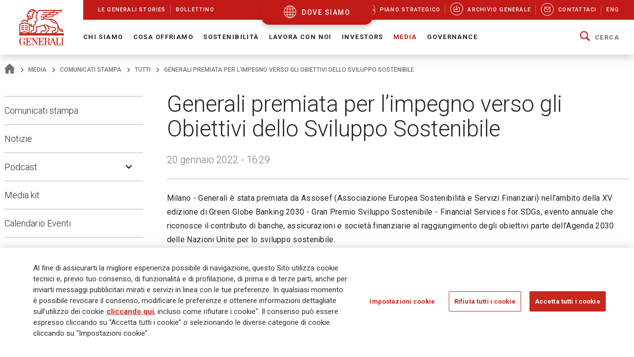

--- FILE ---
content_type: text/html;charset=UTF-8
request_url: https://www.generali.com/it/media/press-releases/all/2022/Generali-awarded-for-its-commitment-to-achieve-Sustainable-Development-Goals
body_size: 24747
content:
<!doctype html>
<html lang="it">
<head>
<meta charset="utf-8">
<meta name="MobileOptimized" content="width">
<meta name="HandheldFriendly" content="true">
<meta name="format-detection" content="telephone=no">
<meta http-equiv="X-UA-Compatible" content="IE=edge" />
<meta content="width=device-width, initial-scale=1.0" name="viewport">
<meta name="facebook-domain-verification" content="mg0ywusithevq0d4l9hvgydca0zjmf" />
<!-- Facebook Share -->
<meta property="og:site_name" content="generali">
<meta property="og:url" content="https://www.generali.com/it/media/press-releases/all/2022/Generali-awarded-for-its-commitment-to-achieve-Sustainable-Development-Goals" />
<meta property="og:type" content="website" />
<meta property="og:title" content="Generali premiata per l’impegno verso gli Obiettivi dello Sviluppo Sostenibile - Gruppo Generali" />
<meta property="og:description" content="" />
<meta property="og:image" content="https://www.generali.com/doc/jcr:308a2a6f-aa02-4308-b683-cbf5076ce365/Generali-OG_IMAGE-Generic.png/lang:it/Generali-OG_IMAGE-Generic.png" />
<title>Generali premiata per l’impegno verso gli... - Gruppo Generali</title>
<!-- Canonical URL -->
<link rel="canonical" href="https://www.generali.com/it/media/press-releases/all/2022/Generali-awarded-for-its-commitment-to-achieve-Sustainable-Development-Goals">
<link rel="alternate" hreflang="en" href="https://www.generali.com/media/press-releases/all/2022/Generali-awarded-for-its-commitment-to-achieve-Sustainable-Development-Goals" />
<link rel="alternate" hreflang="it" href="https://www.generali.com/it/media/press-releases/all/2022/Generali-awarded-for-its-commitment-to-achieve-Sustainable-Development-Goals" />
<meta name="description" content="Milano - Generali &egrave; stata premiata da Assosef (Associazione Europea Sostenibilit&agrave; e Servizi Finanziari) nell&rsquo;ambito della XV... Gruppo Generali">
<link href="/.resources/generalicom-templating-light/webresources/favicon.ico" type="image/x-icon" rel="shortcut icon" />
<link rel="stylesheet" href="/.resources/generalicom-templating-light/webresources/styles/all.min~2026-01-13-14-44-26-000~cache.css">
<link rel="preload" href="/.resources/generalicom-templating-light/webresources/scripts/all.min~2026-01-13-14-44-26-000~cache.js" as="script">
<link rel="preload" href="/.resources/generalicom-templating-light/webresources/scripts/worldmap.min~2026-01-13-14-44-26-000~cache.js" as="script">
<script src="/.resources/generalicom-templating-light/webresources/scripts/jquery-3.6.1.min.js"></script>
<script type="text/javascript" src="https://cdnapisec.kaltura.com/p/1936311/embedPlaykitJs/uiconf_id/55317473"></script>
<script>
$( document ).ready( function() {
$("footer").append('<a class="surveymonkey-modal" title="" href="#" data-toggle="lightbox" data-remote="/tools/survey-modal/" data-title="" data-type="url" data-width="800"></a>');
$( ".your-opinion a" ).click(function( event ) {
event.preventDefault();
var target = $(this).attr("href");
$(".surveymonkey-modal").attr("data-remote", target);
$(".surveymonkey-modal").trigger('click');
return false;
});
})
</script>
<style>@media (min-width: 1024px){.story-container.last.even {padding: 6px 0 0 0;}}</style>
<style>
.tool-help ul li{position: static;}
</style>
<style>
.menu-archive-wrapper ul.first-archive-level li,
.menu-archive-wrapper ul.second-archive-level.menu li{position:static;}
</style>
<style>
.footer-text.hidden-md {
margin-bottom: 50px !important;
}
.footer-text a:hover, .footer-text a:focus,
.footer-text a {
color: #c5281c;
}
@media only screen and (min-width: 1024px) {
#footer .second-row {
left: 0;
}
}
</style>
<script>
!function(f,b,e,v,n,t,s)
{if(f.fbq)return;n=f.fbq=function(){n.callMethod?
n.callMethod.apply(n,arguments):n.queue.push(arguments)};
if(!f._fbq)f._fbq=n;n.push=n;n.loaded=!0;n.version='2.0';
n.queue=[];t=b.createElement(e);t.async=!0;
t.src=v;s=b.getElementsByTagName(e)[0];
s.parentNode.insertBefore(t,s)}(window, document,'script',
'https://connect.facebook.net/en_US/fbevents.js');
fbq('init', '633278743859643');
fbq('track', 'PageView');
</script>
<noscript><img height="1" width="1" style="display:none"
src="https://www.facebook.com/tr?id=633278743859643&ev=PageView&noscript=1"
/></noscript>
<script type="text/javascript">
_linkedin_partner_id = "4161649";
window._linkedin_data_partner_ids = window._linkedin_data_partner_ids || [];
window._linkedin_data_partner_ids.push(_linkedin_partner_id);
</script><script type="text/javascript">
(function(l) {
if (!l){window.lintrk = function(a,b){window.lintrk.q.push([a,b])};
window.lintrk.q=[]}
var s = document.getElementsByTagName("script")[0];
var b = document.createElement("script");
b.type = "text/javascript";b.async = true;
b.src = "https://snap.licdn.com/li.lms-analytics/insight.min.js";
s.parentNode.insertBefore(b, s);})(window.lintrk);
</script>
<noscript>
<img height="1" width="1" style="display:none;" alt="" src="https://px.ads.linkedin.com/collect/?pid=4161649&fmt=gif" />
</noscript>
<script>
!function(e,t,n,s,u,a){e.twq||(s=e.twq=function(){s.exe?s.exe.apply(s,arguments):s.queue.push(arguments);
},s.version='1.1',s.queue=[],u=t.createElement(n),u.async=!0,u.src='//static.ads-twitter.com/uwt.js',
a=t.getElementsByTagName(n)[0],a.parentNode.insertBefore(u,a))}(window,document,'script');
// Insert Twitter Pixel ID and Standard Event data below
twq('init','o7ipg');
twq('track','PageView');
</script>
<!-- Twitter universal website tag code -->
<script>
!function(e,t,n,s,u,a){e.twq||(s=e.twq=function(){s.exe?s.exe.apply(s,arguments):s.queue.push(arguments);
},s.version='1.1',s.queue=[],u=t.createElement(n),u.async=!0,u.src='//static.ads-twitter.com/uwt.js',
a=t.getElementsByTagName(n)[0],a.parentNode.insertBefore(u,a))}(window,document,'script');
// Insert Twitter Pixel ID and Standard Event data below
twq('init','nyt3p');
twq('track','PageView');
</script>
<!-- End Twitter universal website tag code -->
<!-- Meta Pixel Code -->
<script>
!function(f,b,e,v,n,t,s)
{if(f.fbq)return;n=f.fbq=function(){n.callMethod?
n.callMethod.apply(n,arguments):n.queue.push(arguments)};
if(!f._fbq)f._fbq=n;n.push=n;n.loaded=!0;n.version='2.0';
n.queue=[];t=b.createElement(e);t.async=!0;
t.src=v;s=b.getElementsByTagName(e)[0];
s.parentNode.insertBefore(t,s)}(window, document,'script',
'https://connect.facebook.net/en_US/fbevents.js');
fbq('init', '796269045099791');
fbq('track', 'PageView');
</script>
<noscript><img height="1" width="1" style="display:none"
src=https://www.facebook.com/tr?id=796269045099791&ev=PageView&noscript=1
/></noscript>
<!-- End Meta Pixel Code -->
<script type="text/javascript"> _linkedin_partner_id = "3658586"; window._linkedin_data_partner_ids = window._linkedin_data_partner_ids || []; window._linkedin_data_partner_ids.push(_linkedin_partner_id); </script><script type="text/javascript"> (function(l) { if (!l){window.lintrk = function(a,b){window.lintrk.q.push([a,b])}; window.lintrk.q=[]} var s = document.getElementsByTagName("script")[0]; var b = document.createElement("script"); b.type = "text/javascript";b.async = true; b.src = "https://snap.licdn.com/li.lms-analytics/insight.min.js"; s.parentNode.insertBefore(b, s);})(window.lintrk); </script> <noscript> <img height="1" width="1" style="display:none;" alt="" src="https://px.ads.linkedin.com/collect/?pid=3658586&fmt=gif" /> </noscript>
<style>
.continents-container ul li.continent {
padding: 12px 10px 24px;
}
.continents-container ul li.continent:hover {
padding: 12px 10px;
}
.continents-container ul li.continent .row-countries {
left: 55px;
}
</style>
<script>
// Define dataLayer and the gtag function.
window.dataLayer = window.dataLayer || [];
function gtag(){dataLayer.push(arguments);}
// Default ad_storage to 'denied'.
gtag('consent', 'default', {
'ad_storage': 'denied',
'analytics_storage': 'granted'
});
</script>
<!-- Google Tag Manager -->
<script>(function(w,d,s,l,i){w[l]=w[l]||[];w[l].push({'gtm.start':
new Date().getTime(),event:'gtm.js'});var f=d.getElementsByTagName(s)[0],
j=d.createElement(s),dl=l!='dataLayer'?'&l='+l:'';j.async=true;j.src=
'https://www.googletagmanager.com/gtm.js?id='+i+dl;f.parentNode.insertBefore(j,f);
})(window,document,'script','dataLayer','GTM-MF65X6H');</script>
<!-- End Google Tag Manager -->
<!-- OneTrust Cookies Consent Notice start for www.generali.com -->
<script src="https://cdn.cookielaw.org/scripttemplates/otSDKStub.js" data-document-language="true" type="text/javascript" charset="UTF-8" data-domain-script="fdf7bf1d-568f-41d0-8241-08d70e0029d3" ></script>
<script type="text/javascript">
function OptanonWrapper() { }
</script>
<!-- OneTrust Cookies Consent Notice end for www.generali.com -->
<style>
.txt-component q {
font-weight: bold;
font-size: calc(18px + 2 * ((100vw - 375px) / 1065));
line-height: calc(26px + 2 * ((100vw - 375px) / 1065));
position: relative;
padding-left: 30px;
display: inline-table;
}
.txt-component q:before {
color: #c21b17;
font-size: 60px;
position: absolute;
left: 0;
top: 16px;
width: 30px;
height: 30px;
quotes: "“" "“" "“" "“";
}
.txt-component q:after {
color: #c21b17;
font-size: 60px;
position: absolute;
margin-left: 5px;
margin-top: 20px;
quotes: "“" "“" "“" "“";
}
</style>
</head>
<body class="fixed-header">
<!-- Google Tag Manager (noscript) -->
<noscript><iframe src="https://www.googletagmanager.com/ns.html?id=GTM-MF65X6H"
height="0" width="0" style="display:none;visibility:hidden"></iframe></noscript>
<!-- End Google Tag Manager (noscript) -->
<header id="header" class="shadow">
<div class="skiplinks fs-6">
<span class="visually-hidden fs-6 text-capitalize color-dark-blue background-white">
Navigate on Generali.com
</span>
<a class="visually-hidden-focusable" accesskey="0" href="#mainnav" title="shortcut to menu">&nbsp</a>
<a class="visually-hidden-focusable" accesskey="1" href="/it/media/press-releases" title="shortcut to press release">shortcut to press release</a>
<a class="visually-hidden-focusable" accesskey="2" href="/it/investors/financial-highlights" title="shortcut to financial figures">shortcut to financial figures</a>
<a class="visually-hidden-focusable" accesskey="3" href="/it/investors/financial-calendar" title="shortcut to financial calendar">shortcut to financial calendar</a>
<a class="visually-hidden-focusable" accesskey="4" href="/it/investors/share-information-analysts" title="shortcut to Generali stock">shortcut to Generali stock</a>
<a class="visually-hidden-focusable" accesskey="6" href="/it/work-with-us/join-us/job-search" title="shortcut to career">shortcut to career</a>
<a class="visually-hidden-focusable" accesskey="H" href="/it/" title="go to HomePage">go to HomePage</a>
<a class="visually-hidden-focusable" accesskey="S" href="/it/tools/search-results" title="go to search">go to search</a>
<a class="visually-hidden-focusable" accesskey="M" href="/it/info/sitemap" title="go to map">go to map</a>
<a class="visually-hidden-focusable" accesskey="L" href="/it/media/press-releases/all/2022/Generali-awarded-for-its-commitment-to-achieve-Sustainable-Development-Goals" title="go to Italian version">go to Italian version</a>
<a class="visually-hidden-focusable" accesskey="K" href="/media/press-releases/all/2022/Generali-awarded-for-its-commitment-to-achieve-Sustainable-Development-Goals" title="go to English version">go to English version</a>
<a class="visually-hidden-focusable" accesskey="C" href="#content" title="go to Main content">Main content</a>
</div>
<div class="helpyou">
<div class="tool-help collapse" id="collapseWorldMap">
<div id="tool-help-close">
<a role="button" data-bs-toggle="collapse" href="#collapseWorldMap" aria-expanded="true" aria-label="Close" class="icongen-close">
<span class="visually-hidden">Close WorldMap</span>
</a>
</div>
<div class="wrapper-content-small logo-container">
<figure id="logo-tool-back">
<img id="logo-tool-white" src="/.resources/generalicom-templating-light/webresources/images/generali-logo-white.svg" title="Generali Group" alt="Generali Group" data-png-fallback="/.resources/generalicom-templating-light/webresources/tool-help/images/logo-white.png" />
</figure>
</div>
<!-- VERSIONE MOBILE -->
<div class="wrapper-content-small mobile-list" id="myMobyContinents"></div>
<!-- FINE VERSIONE MOBILE -->
<!-- VERSIONE DESKTOP -->
<div class="wrapper-content-small continents-container" id="myDeskContinents">
<nav>
<ul id="myContinents"></ul>
</nav>
<div id="otherBlocksIntro">
<div class="obiBlock leftBlk">
<h4 id="introGLTitle"></h4>
<ul id="introGLUl"></ul>
<a href="#" aria-labelledby="introGLTitle" id="introGLMore"></a>
</div>
<div class="obiBlock rightBlk">
<h4 id="introInvTitle"></h4>
<ul id="introInvUl"></ul>
<a href="#" aria-labelledby="introInvTitle" id="introInvMore"></a>
</div>
</div>
</div>
<!-- FINE VERSIONE DESKTOP -->
<!-- VERSIONE DESKTOP GLOBAL LINES -->
<div id="myGlobalLines">
<div class="mglWrapper wrapper-content-large">
<p class="glTitle" id="myGlobalLinesTitle"></p>
<ul id="myGlobalLinesList"></ul>
<div id="myGlobalLinesDetWrapper"></div>
</div>
<div id="myGlobalLinesClose">
<span class="gthico-close-light"></span>
</div>
</div>
<!-- FINE VERSIONE DESKTOP GLOBAL LINES -->
<!-- VERSIONE DESKTOP INVESTMENTS -->
<div id="myInvestments">
<div class="mglWrapper wrapper-content-large">
<p class="inTitle" id="myInvestmentsTitle"></p>
<ul id="myInvestmentsList"></ul>
<div id="myInvestmentsDetWrapper"></div>
</div>
<div id="myInvestmentsClose">
<span class="gthico-close-light"></span>
</div>
</div>
<!-- FINE VERSIONE DESKTOP INVESTMENTS -->
<!-- CARICAMENTO DETTAGLIO NAZIONE -->
<div class="details-container" id="myDetails">
<div class="back-detail desktopBack" id="back-continent-from-Detail" onclick="backToContinent(this)">
<div class="back-link"><p></p></div>
<p class="selected-road"></p>
</div>
<div class="controls-pages">
<p id="prev-agency" aria-label="Previous Agency" class="prev-detail" onclick="showPageFromArrow(-1)"></p>
<p id="next-agency" aria-label="Next Agency" class="next-detail" onclick="showPageFromArrow(+1)"></p>
</div>
<div class="controls-dots"></div>
</div>
<!-- FINE DETTAGLI NAZIONE -->
<div class="wrapper-content-small scroll-down">
<div class="scroll">
<p class="text-scroll">Scorri per vedere il Corporate Website</p>
<p class="icon-scroll" id="icon-scroll"></p>
</div>
</div>
</div>
<div class="d-none d-xl-block helpyou-btn">
<a href="/it/where-we-are" class="link">
dove siamo
</a>
</div>
</div>
<nav class="navbar navbar-expand-xl">
<div class="px-xl-0 container-fluid">
<a class="d-none d-xl-flex logo-lg" href="/it/" title="">
<img src="/.resources/generalicom-templating-light/webresources/images/generali-logo-big.svg" title="" alt="Gruppo Generali" width="90" data-png-fallback="/.resources/generalicom-templating-light/webresources/images/generali-logo-big.png">
</a>
<a class="d-xl-none" href="/it/" title="">
<img src="/.resources/generalicom-templating-light/webresources/images/generali-logo-small.svg" title="" alt="" width="190" data-png-fallback="/.resources/generalicom-templating-light/webresources/images/generali-logo-small.png" />
</a>
<div class="d-xl-none d-flex align-items-center">
<a href="/it/where-we-are" class="icongen-world2 me-4 pe-3 link">
<span class="visually-hidden">Open WorldMap</span>
</a>
<a class="mmenu">
<span class="visually-hidden">Open Navigation</span>
<span class="icongen-hamburger-menu"></span>
<span class="icongen-cross" style="display:none;"></span>
<i class="d-none open">Open Navigation</i>
<i class="d-none close">Close Navigation</i>
</a>
</div>
<div class="d-none d-xl-flex flex-column w-100">
<div class="d-flex justify-content-between background-red-generali" id="topnav">
<ul class="list-unstyled d-flex">
<li class=""><a href="/it/info/discovering-generali"><span>Le Generali Stories</span></a></li>
<li class=""><a href="/it/info/bollettino"><span>Bollettino</span></a></li>
</ul>
<ul class="list-unstyled d-flex">
<li >
<a href="/it/who-we-are/Strategic-Plan-Lifetime-Partner-27">
<picture class="me-3 me-xl-1">
<source media="(min-width: 1200px)" srcset="/doc/jcr:4cf6d778-6b09-4cd8-b970-95f9c4f39150/icona_strategia_.svg/lang:it/icona_strategia_.svg">
<img class="img-responsive" src="/doc/jcr:4cf6d778-6b09-4cd8-b970-95f9c4f39150/icona_strategia_.svg/lang:it/icona_strategia_.svg" alt="" style="width: 26px; height: 26px;">
</picture>
<span>Piano strategico</span>
</a>
</li>
<li >
<a href="/it/info/download-center">
<span class="circle"><i class="icongen-download-center"></i></span>
<span>Archivio generale</span>
</a>
</li>
<li >
<a href="/it/info/contact-us">
<span class="circle"><i class="icongen-envelop"></i></span>
<span>Contattaci</span>
</a>
</li>
<li>
<a href="/media/press-releases/all/2022/Generali-awarded-for-its-commitment-to-achieve-Sustainable-Development-Goals"><span>Eng</span></a>
</li>
</ul>
</div>
<div class="fs-6 collapse navbar-collapse" id="mainnav">
<ul class="navbar-nav me-auto mb-2 mb-xl-0 list-unstyled">
<li class="nav-item dropdown position-static">
<a class="nav-link dropdown-toggle" role="button" data-bs-toggle="dropdown" aria-expanded="false" href="/it/who-we-are">Chi Siamo</a>
<div class="dropdown-menu w-100 shadow py-5">
<div class="px-3 large-container position-relative">
<div class="position-absolute top-0 end-0 close-menu-container">
<a role="button" class="close-menu">
<span class="visually-hidden">Close Navigation</span>
<span class="close-label me-1">Chiudi</span>
<span class="icongen-close color-dark-blue"></span>
</a>
</div>
<div class="row">
<div class="col-3 component pe-4">
<h4 class="color-red">Chi Siamo</h4>
<p class="mt-3">
Generali è una delle maggiori compagnie assicurative e di asset management a livello globale.
</p>
<a aria-label="Chi Siamo" class="btn btn-red mt-3" href="/it/who-we-are">
Dettagli
</a>
</div>
<div class="col-3" id="accordion_0_1"><ul class="list-unstyled">
<li><a class="dropdown-item" href="/it/who-we-are/at-a-glance">Profilo</a></li>
<li><a class="dropdown-item" href="/it/who-we-are/our-culture">La nostra cultura</a></li>
<li><a class="dropdown-item" href="/it/who-we-are/our-brand">Il nostro brand</a></li>
<li class="position-relative">
<a id="navItemf7b20684-81d8-407d-b5b8-6d146f5332fd" class="dropdown-item" href="/it/who-we-are/Strategic-Plan-Lifetime-Partner-27">
Piano Strategico: Lifetime Partner 27
</a>
<a aria-labelledby="navItemf7b20684-81d8-407d-b5b8-6d146f5332fd" class="position-absolute star-0 dropdown-toggle ps-3" data-bs-toggle="collapse" data-bs-target="#menuf7b20684-81d8-407d-b5b8-6d146f5332fd" role="button" aria-expanded="false" aria-controls="menuf7b20684-81d8-407d-b5b8-6d146f5332fd">
<span class="visually-hidden">Open Submenu</span>
</a>
<ul data-bs-parent="#accordion_0_1" class="collapse list-unstyled" id="menuf7b20684-81d8-407d-b5b8-6d146f5332fd">
<li><a class="dropdown-item" href="/it/who-we-are/Strategic-Plan-Lifetime-Partner-27/Excellence-in-Core-Capabilities">Eccellenza nelle competenze core</a></li>
<li><a class="dropdown-item" href="/it/who-we-are/Strategic-Plan-Lifetime-Partner-27/Excellence-in-Group-Operating-Model">Eccellenza nel modello operativo di Gruppo</a></li>
<li><a class="dropdown-item" href="/it/who-we-are/Strategic-Plan-Lifetime-Partner-27/Excellence-in-Customer-Relationships">Eccellenza nelle Relazioni con i Clienti </a></li>
<li><a class="dropdown-item" href="/it/who-we-are/Strategic-Plan-Lifetime-Partner-27/People-Powered-Excellence">Eccellenza sostenuta dalle nostre persone</a></li>
<li><a class="dropdown-item" href="/it/who-we-are/Strategic-Plan-Lifetime-Partner-27/Sustainability-rooted-Excellence">Eccellenza ancorata sulla sostenibilità</a></li>
<li><a class="dropdown-item" href="/it/who-we-are/Strategic-Plan-Lifetime-Partner-27/AI-and-Data-Driven-Excellence">Eccellenza spinta dall’AI e dai dati</a></li>
</ul>
</li>
</ul></div>
<div class="col-3" id="accordion_0_2"><ul class="list-unstyled">
<li><a class="dropdown-item" href="/it/who-we-are/our-management">Il nostro Management</a></li>
<li class="position-relative">
<a id="navItem15015443-123f-4164-ae58-81013b464cc5" class="dropdown-item" href="/it/who-we-are/global-positioning">
La nostra organizzazione
</a>
<a aria-labelledby="navItem15015443-123f-4164-ae58-81013b464cc5" class="position-absolute star-0 dropdown-toggle ps-3" data-bs-toggle="collapse" data-bs-target="#menu15015443-123f-4164-ae58-81013b464cc5" role="button" aria-expanded="false" aria-controls="menu15015443-123f-4164-ae58-81013b464cc5">
<span class="visually-hidden">Open Submenu</span>
</a>
<ul data-bs-parent="#accordion_0_2" class="collapse list-unstyled" id="menu15015443-123f-4164-ae58-81013b464cc5">
<li><a class="dropdown-item" href="/it/who-we-are/global-positioning/insurance-division">Insurance</a></li>
<li><a class="dropdown-item" href="/it/who-we-are/global-positioning/asset-management">Asset Management</a></li>
<li><a class="dropdown-item" href="/it/who-we-are/global-positioning/wealth-management">Wealth Management</a></li>
</ul>
</li>
<li><a class="dropdown-item" href="/it/who-we-are/our-business">Il nostro modello di business </a></li>
<li><a class="dropdown-item" href="/it/who-we-are/our-activities">Le nostre attività</a></li>
</ul></div>
<div class="col-3" id="accordion_0_3"><ul class="list-unstyled">
<li class="position-relative">
<a id="navItem3821ccb9-39ff-4bb7-9837-779630d9340c" class="dropdown-item" href="/it/who-we-are/history">
La nostra storia
</a>
<a aria-labelledby="navItem3821ccb9-39ff-4bb7-9837-779630d9340c" class="position-absolute star-0 dropdown-toggle ps-3" data-bs-toggle="collapse" data-bs-target="#menu3821ccb9-39ff-4bb7-9837-779630d9340c" role="button" aria-expanded="false" aria-controls="menu3821ccb9-39ff-4bb7-9837-779630d9340c">
<span class="visually-hidden">Open Submenu</span>
</a>
<ul data-bs-parent="#accordion_0_3" class="collapse list-unstyled" id="menu3821ccb9-39ff-4bb7-9837-779630d9340c">
<li><a class="dropdown-item" href="/it/who-we-are/history/Generali-190-Anniversary">Generali 190 Anniversary</a></li>
<li><a class="dropdown-item" href="/it/who-we-are/history/Generali-190-Anniversary-Events-Timeline">Timeline Eventi Generali 190</a></li>
<li><a class="dropdown-item" href="/it/who-we-are/history/interactive-timeline">Eventi chiave</a></li>
<li><a class="dropdown-item" href="/it/who-we-are/history/our-logo-over-190-years">190 anni del nostro logo</a></li>
<li><a class="dropdown-item" href="/it/who-we-are/history/the-age-of-the-lion">Le pubblicazioni di Generali</a></li>
<li><a class="dropdown-item" href="/it/who-we-are/history/posters-and-advertising">Poster pubblicitari</a></li>
<li><a class="dropdown-item" href="/it/who-we-are/history/The-Generali-Group-Historical-Archives">Archivi Storici di Gruppo</a></li>
<li><a class="dropdown-item" href="/it/who-we-are/history/group-libraries">Biblioteche di gruppo</a></li>
</ul>
</li>
<li class="position-relative">
<a id="navItem9ea39822-57f4-471b-b48a-fee98ff53079" class="dropdown-item" href="/it/who-we-are/sponsorship">
Sponsorizzazioni
</a>
<a aria-labelledby="navItem9ea39822-57f4-471b-b48a-fee98ff53079" class="position-absolute star-0 dropdown-toggle ps-3" data-bs-toggle="collapse" data-bs-target="#menu9ea39822-57f4-471b-b48a-fee98ff53079" role="button" aria-expanded="false" aria-controls="menu9ea39822-57f4-471b-b48a-fee98ff53079">
<span class="visually-hidden">Open Submenu</span>
</a>
<ul data-bs-parent="#accordion_0_3" class="collapse list-unstyled" id="menu9ea39822-57f4-471b-b48a-fee98ff53079">
<li><a class="dropdown-item" href="/it/who-we-are/sponsorship/Sport">Sport</a></li>
<li><a class="dropdown-item" href="/it/who-we-are/sponsorship/Arts-and-Culture">Arte e Cultura</a></li>
<li><a class="dropdown-item" href="/it/who-we-are/sponsorship/Generali-women-in-sailing">Generali Women in Sailing</a></li>
</ul>
</li>
<li><a class="dropdown-item" href="/it/who-we-are/discovering-generali">Le Generali Stories</a></li>
<li><a class="dropdown-item" href="/it/who-we-are/our-awards-and-recognition">I nostri premi e riconoscimenti</a></li>
</ul></div>
</div>
</div>
</div>
</li>
<li class="nav-item dropdown position-static">
<a class="nav-link dropdown-toggle" role="button" data-bs-toggle="dropdown" aria-expanded="false" href="/it/what-we-do">Cosa offriamo</a>
<div class="dropdown-menu w-100 shadow py-5">
<div class="px-3 large-container position-relative">
<div class="position-absolute top-0 end-0 close-menu-container">
<a role="button" class="close-menu">
<span class="visually-hidden">Close Navigation</span>
<span class="close-label me-1">Chiudi</span>
<span class="icongen-close color-dark-blue"></span>
</a>
</div>
<div class="row">
<div class="col-3 component pe-4">
<h4 class="color-red">Cosa offriamo</h4>
<p class="mt-3">
Il nostro purpose è aiutare le persone a costruirsi un futuro più sicuro e sostenibile, prendendoci cura della loro vita e dei loro sogni.
</p>
<a aria-label="Cosa offriamo" class="btn btn-red mt-3" href="/it/what-we-do">
Dettagli
</a>
</div>
<div class="col-3" id="accordion_1_1"><ul class="list-unstyled">
<li class="position-relative">
<a id="navItem6c0ca2a0-a72f-49ea-9814-04181cfd8259" class="dropdown-item" href="/it/what-we-do/what-is-insurance">
Assicurazione
</a>
<a aria-labelledby="navItem6c0ca2a0-a72f-49ea-9814-04181cfd8259" class="position-absolute star-0 dropdown-toggle ps-3" data-bs-toggle="collapse" data-bs-target="#menu6c0ca2a0-a72f-49ea-9814-04181cfd8259" role="button" aria-expanded="false" aria-controls="menu6c0ca2a0-a72f-49ea-9814-04181cfd8259">
<span class="visually-hidden">Open Submenu</span>
</a>
<ul data-bs-parent="#accordion_1_1" class="collapse list-unstyled" id="menu6c0ca2a0-a72f-49ea-9814-04181cfd8259">
<li><a class="dropdown-item" href="/it/what-we-do/what-is-insurance/life-insurance">Assicurazione sulla vita</a></li>
<li><a class="dropdown-item" href="/it/what-we-do/what-is-insurance/property-and-casualty-insurance">Assicurazione contro i danni</a></li>
<li><a class="dropdown-item" href="/it/what-we-do/what-is-insurance/insurance-for-companies">Assicurazioni per le aziende</a></li>
<li><a class="dropdown-item" href="/it/what-we-do/what-is-insurance/insurance-solutions-with-ESG-components">Soluzioni assicurative con componenti ESG</a></li>
<li><a class="dropdown-item" href="/it/what-we-do/what-is-insurance/Global-Advisor-Excellence-Contest">Global Advisor Excellence Contest</a></li>
</ul>
</li>
</ul></div>
<div class="col-3" id="accordion_1_2"><ul class="list-unstyled">
<li><a class="dropdown-item" href="/it/what-we-do/asset-management">Asset Management</a></li>
</ul></div>
<div class="col-3" id="accordion_1_3"><ul class="list-unstyled">
<li><a class="dropdown-item" href="/it/what-we-do/wealth-management">Wealth Management</a></li>
</ul></div>
</div>
</div>
</div>
</li>
<li class="nav-item dropdown position-static">
<a class="nav-link dropdown-toggle" role="button" data-bs-toggle="dropdown" aria-expanded="false" href="/it/sustainability">Sostenibilità</a>
<div class="dropdown-menu w-100 shadow py-5">
<div class="px-3 large-container position-relative">
<div class="position-absolute top-0 end-0 close-menu-container">
<a role="button" class="close-menu">
<span class="visually-hidden">Close Navigation</span>
<span class="close-label me-1">Chiudi</span>
<span class="icongen-close color-dark-blue"></span>
</a>
</div>
<div class="row">
<div class="col-3 component pe-4">
<h4 class="color-red">Sostenibilità</h4>
<p class="mt-3">
La sostenibilità è all&#039;origine della nostra strategia.
</p>
<a aria-label="Sostenibilità" class="btn btn-red mt-3" href="/it/sustainability">
Dettagli
</a>
</div>
<div class="col-3" id="accordion_2_1"><ul class="list-unstyled">
<li class="position-relative">
<a id="navItemf776b006-14f2-4a51-b140-0e89e15512af" class="dropdown-item" href="/it/sustainability/responsible-business">
Business responsabile
</a>
<a aria-labelledby="navItemf776b006-14f2-4a51-b140-0e89e15512af" class="position-absolute star-0 dropdown-toggle ps-3" data-bs-toggle="collapse" data-bs-target="#menuf776b006-14f2-4a51-b140-0e89e15512af" role="button" aria-expanded="false" aria-controls="menuf776b006-14f2-4a51-b140-0e89e15512af">
<span class="visually-hidden">Open Submenu</span>
</a>
<ul data-bs-parent="#accordion_2_1" class="collapse list-unstyled" id="menuf776b006-14f2-4a51-b140-0e89e15512af">
<li><a class="dropdown-item" href="/it/sustainability/responsible-business/charter_sustainability_commitments">Carta degli Impegni di Sostenibilità</a></li>
<li><a class="dropdown-item" href="/it/sustainability/responsible-business/materiality-analysis">Analisi di Doppia Rilevanza</a></li>
<li><a class="dropdown-item" href="/it/sustainability/responsible-business/stakeholder-engagement">Coinvolgimento degli stakeholder</a></li>
<li><a class="dropdown-item" href="/it/sustainability/responsible-business/sustainability-indices-and-ratings">Indici e rating di sostenibilità</a></li>
<li><a class="dropdown-item" href="/it/sustainability/responsible-business/external-commitments">Adesione a iniziative esterne</a></li>
</ul>
</li>
<li class="position-relative">
<a id="navItem241e953a-da15-424a-8dc1-a39435383ace" class="dropdown-item" href="/it/sustainability/responsible-insurer">
Assicuratore responsabile
</a>
<a aria-labelledby="navItem241e953a-da15-424a-8dc1-a39435383ace" class="position-absolute star-0 dropdown-toggle ps-3" data-bs-toggle="collapse" data-bs-target="#menu241e953a-da15-424a-8dc1-a39435383ace" role="button" aria-expanded="false" aria-controls="menu241e953a-da15-424a-8dc1-a39435383ace">
<span class="visually-hidden">Open Submenu</span>
</a>
<ul data-bs-parent="#accordion_2_1" class="collapse list-unstyled" id="menu241e953a-da15-424a-8dc1-a39435383ace">
<li><a class="dropdown-item" href="/it/sustainability/responsible-insurer/insurance-solutions-with-ESG-components">Soluzioni assicurative con componenti ESG</a></li>
<li><a class="dropdown-item" href="/it/sustainability/responsible-insurer/SME-EnterPRIZE">SME EnterPRIZE</a></li>
<li><a class="dropdown-item" href="/it/sustainability/responsible-insurer/Excellence-in-Customer-Relationships">Eccellenza nelle Relazioni con i Clienti </a></li>
<li><a class="dropdown-item" href="/it/sustainability/responsible-insurer/NPS-improving-clients-experience">NPS: migliorare l’esperienza dei clienti</a></li>
<li><a class="dropdown-item" href="/it/sustainability/responsible-insurer/Public-Private-partnerships">Partnership pubblico-private</a></li>
<li><a class="dropdown-item" href="/it/sustainability/responsible-insurer/EU-Taxonomy-TSC-4-Data-sharing">Database delle perdite legate al clima – Tassonomia UE</a></li>
<li><a class="dropdown-item" href="/it/sustainability/responsible-insurer/sustainability-into-underwriting">Sostenibilità nella sottoscrizione</a></li>
</ul>
</li>
<li class="position-relative">
<a id="navItem0d6cae00-c90f-4a5c-b1f2-9868d2fe2e84" class="dropdown-item" href="/it/sustainability/responsible-investor">
Investitore responsabile
</a>
<a aria-labelledby="navItem0d6cae00-c90f-4a5c-b1f2-9868d2fe2e84" class="position-absolute star-0 dropdown-toggle ps-3" data-bs-toggle="collapse" data-bs-target="#menu0d6cae00-c90f-4a5c-b1f2-9868d2fe2e84" role="button" aria-expanded="false" aria-controls="menu0d6cae00-c90f-4a5c-b1f2-9868d2fe2e84">
<span class="visually-hidden">Open Submenu</span>
</a>
<ul data-bs-parent="#accordion_2_1" class="collapse list-unstyled" id="menu0d6cae00-c90f-4a5c-b1f2-9868d2fe2e84">
<li><a class="dropdown-item" href="/it/sustainability/responsible-investor/sustainability-into-investments">Sostenibilità negli Investimenti</a></li>
<li><a class="dropdown-item" href="/it/sustainability/responsible-investor/investing-for-the-climate">Investire per il clima</a></li>
<li><a class="dropdown-item" href="/it/sustainability/responsible-investor/real-estate-investments">Investimenti immobiliari sostenibili</a></li>
<li><a class="dropdown-item" href="/it/sustainability/responsible-investor/sustainability-related-disclosures">Informativa sulla sostenibilità</a></li>
</ul>
</li>
<li class="position-relative">
<a id="navItemda037c77-27ec-4534-a546-71232c7f3592" class="dropdown-item" href="/it/sustainability/responsible-employer">
Datore di lavoro responsabile
</a>
<a aria-labelledby="navItemda037c77-27ec-4534-a546-71232c7f3592" class="position-absolute star-0 dropdown-toggle ps-3" data-bs-toggle="collapse" data-bs-target="#menuda037c77-27ec-4534-a546-71232c7f3592" role="button" aria-expanded="false" aria-controls="menuda037c77-27ec-4534-a546-71232c7f3592">
<span class="visually-hidden">Open Submenu</span>
</a>
<ul data-bs-parent="#accordion_2_1" class="collapse list-unstyled" id="menuda037c77-27ec-4534-a546-71232c7f3592">
<li><a class="dropdown-item" href="/it/sustainability/responsible-employer/Generali-people-strategy-27">Generali People Strategy</a></li>
<li><a class="dropdown-item" href="/it/sustainability/responsible-employer/Employees_engagement">Coinvolgimento delle nostre persone</a></li>
<li><a class="dropdown-item" href="/it/sustainability/responsible-employer/diversity-and-inclusion">Diversità equità e inclusione</a></li>
<li><a class="dropdown-item" href="/it/sustainability/responsible-employer/investing-in-our-people">Investiamo nelle nostre persone</a></li>
<li><a class="dropdown-item" href="/it/sustainability/responsible-employer/training">Formazione</a></li>
<li><a class="dropdown-item" href="/it/sustainability/responsible-employer/work-life-balance">Conciliazione lavoro/famiglia</a></li>
<li><a class="dropdown-item" href="/it/sustainability/responsible-employer/occupational-health-and-safety">Salute e Sicurezza</a></li>
<li><a class="dropdown-item" href="/it/sustainability/responsible-employer/well-being">Well-being e altre iniziative per la salute e la sicurezza</a></li>
<li><a class="dropdown-item" href="/it/sustainability/responsible-employer/environmental-management">Sistema di Gestione Ambientale delle operazioni di Gruppo</a></li>
<li><a class="dropdown-item" href="/it/sustainability/responsible-employer/greenhouse-gas-emissions">Emissioni gas serra</a></li>
<li><a class="dropdown-item" href="/it/sustainability/responsible-employer/Green-offices-energy-use-of-resources-and-waste">I nostri uffici: energia, uso di risorse e rifiuti </a></li>
<li><a class="dropdown-item" href="/it/sustainability/responsible-employer/mobility">Mobilità del nostro personale</a></li>
<li><a class="dropdown-item" href="/it/sustainability/responsible-employer/social-dialogue">Dialogo sociale</a></li>
<li><a class="dropdown-item" href="/it/sustainability/responsible-employer/european_social_charter">La Carta Sociale Europea</a></li>
<li><a class="dropdown-item" href="/it/sustainability/responsible-employer/European_Works_Council">Comitato Aziendale Europeo</a></li>
<li><a class="dropdown-item" href="/it/sustainability/responsible-employer/working-with-our-suppliers">Lavorare con i nostri fornitori</a></li>
</ul>
</li>
<li class="position-relative">
<a id="navItema53c3929-8a95-477a-9025-b5568a187532" class="dropdown-item" href="/it/sustainability/responsible-citizen">
Corporate Citizen responsabile
</a>
<a aria-labelledby="navItema53c3929-8a95-477a-9025-b5568a187532" class="position-absolute star-0 dropdown-toggle ps-3" data-bs-toggle="collapse" data-bs-target="#menua53c3929-8a95-477a-9025-b5568a187532" role="button" aria-expanded="false" aria-controls="menua53c3929-8a95-477a-9025-b5568a187532">
<span class="visually-hidden">Open Submenu</span>
</a>
<ul data-bs-parent="#accordion_2_1" class="collapse list-unstyled" id="menua53c3929-8a95-477a-9025-b5568a187532">
<li><a class="dropdown-item" href="/it/sustainability/responsible-citizen/the-human-safety-net">The Human Safety Net</a></li>
<li><a class="dropdown-item" href="/it/sustainability/responsible-citizen/how-we-contribute">Come contribuiamo</a></li>
</ul>
</li>
</ul></div>
<div class="col-3" id="accordion_2_2"><ul class="list-unstyled">
<li class="position-relative">
<a id="navItemfe299ed2-13dc-4d39-bb3f-a50e0a3296b2" class="dropdown-item" href="/it/sustainability/our-commitment-to-the-environment-and-climate">
Impegni per l&#039;ambiente e il clima
</a>
<a aria-labelledby="navItemfe299ed2-13dc-4d39-bb3f-a50e0a3296b2" class="position-absolute star-0 dropdown-toggle ps-3" data-bs-toggle="collapse" data-bs-target="#menufe299ed2-13dc-4d39-bb3f-a50e0a3296b2" role="button" aria-expanded="false" aria-controls="menufe299ed2-13dc-4d39-bb3f-a50e0a3296b2">
<span class="visually-hidden">Open Submenu</span>
</a>
<ul data-bs-parent="#accordion_2_2" class="collapse list-unstyled" id="menufe299ed2-13dc-4d39-bb3f-a50e0a3296b2">
<li><a class="dropdown-item" href="/it/sustainability/our-commitment-to-the-environment-and-climate/participation-in-public-debate">Politica di advocacy climatica e partecipazione al dibattito pubblico</a></li>
</ul>
</li>
<li class="position-relative">
<a id="navIteme04f6cbf-8be3-4b9b-b0f9-42881213c5e3" class="dropdown-item" href="/it/sustainability/performance-and-reporting">
Performance e Rendicontazione
</a>
<a aria-labelledby="navIteme04f6cbf-8be3-4b9b-b0f9-42881213c5e3" class="position-absolute star-0 dropdown-toggle ps-3" data-bs-toggle="collapse" data-bs-target="#menue04f6cbf-8be3-4b9b-b0f9-42881213c5e3" role="button" aria-expanded="false" aria-controls="menue04f6cbf-8be3-4b9b-b0f9-42881213c5e3">
<span class="visually-hidden">Open Submenu</span>
</a>
<ul data-bs-parent="#accordion_2_2" class="collapse list-unstyled" id="menue04f6cbf-8be3-4b9b-b0f9-42881213c5e3">
<li><a class="dropdown-item" href="/it/sustainability/performance-and-reporting/data-and-performance">Dati e performance</a></li>
<li><a class="dropdown-item" href="/it/sustainability/performance-and-reporting/how-we-report-vista">Archivio bilanci sostenibilità</a></li>
</ul>
</li>
<li class="position-relative">
<a id="navItem8338ccd2-c523-4525-8996-bd03ec70c735" class="dropdown-item" href="/it/sustainability/sustainable-financial-management">
Sustainable Financial Management
</a>
<a aria-labelledby="navItem8338ccd2-c523-4525-8996-bd03ec70c735" class="position-absolute star-0 dropdown-toggle ps-3" data-bs-toggle="collapse" data-bs-target="#menu8338ccd2-c523-4525-8996-bd03ec70c735" role="button" aria-expanded="false" aria-controls="menu8338ccd2-c523-4525-8996-bd03ec70c735">
<span class="visually-hidden">Open Submenu</span>
</a>
<ul data-bs-parent="#accordion_2_2" class="collapse list-unstyled" id="menu8338ccd2-c523-4525-8996-bd03ec70c735">
<li><a class="dropdown-item" href="/it/sustainability/sustainable-financial-management/green-and-sustainability-bonds">Green &amp; Sustainability Bonds</a></li>
<li><a class="dropdown-item" href="/it/sustainability/sustainable-financial-management/green-social-and-sustainability-ILS">Green, Social and Sustainability ILS</a></li>
</ul>
</li>
</ul></div>
<div class="col-3" id="accordion_2_3"><ul class="list-unstyled">
<li><a class="dropdown-item" href="/it/sustainability/emerging-risks">Rischi emergenti</a></li>
<li class="position-relative">
<a id="navItema8c99c84-a295-4015-b0ab-7b1a0c839bd9" class="dropdown-item" href="/it/sustainability/our-rules">
Le nostre regole
</a>
<a aria-labelledby="navItema8c99c84-a295-4015-b0ab-7b1a0c839bd9" class="position-absolute star-0 dropdown-toggle ps-3" data-bs-toggle="collapse" data-bs-target="#menua8c99c84-a295-4015-b0ab-7b1a0c839bd9" role="button" aria-expanded="false" aria-controls="menua8c99c84-a295-4015-b0ab-7b1a0c839bd9">
<span class="visually-hidden">Open Submenu</span>
</a>
<ul data-bs-parent="#accordion_2_3" class="collapse list-unstyled" id="menua8c99c84-a295-4015-b0ab-7b1a0c839bd9">
<li><a class="dropdown-item" href="/it/sustainability/our-rules/governance-management">Governance &amp; management</a></li>
<li><a class="dropdown-item" href="/it/sustainability/our-rules/code-of-conduct">Codice di Condotta del Gruppo Generali</a></li>
<li><a class="dropdown-item" href="/it/sustainability/our-rules/respecting-human-rights">Rispettare i diritti umani</a></li>
<li><a class="dropdown-item" href="/it/sustainability/our-rules/anti-corruption">Lotta alla corruzione</a></li>
<li><a class="dropdown-item" href="/it/sustainability/our-rules/financial-crimes-compliance">Prevenzione dei reati finanziari </a></li>
<li><a class="dropdown-item" href="/it/sustainability/our-rules/Anti-Financial-Crime-and-Anti-Bribery-and-Corruption">Prevenzione dei reati finanziari e lotta alla corruzione</a></li>
<li><a class="dropdown-item" href="/it/sustainability/our-rules/tax-payments">Strategia Fiscale e Imposte</a></li>
<li><a class="dropdown-item" href="/it/sustainability/our-rules/tax-transparency-report">Tax Transparency Report</a></li>
<li><a class="dropdown-item" href="/it/sustainability/our-rules/group-security">Group security</a></li>
</ul>
</li>
<li><a class="dropdown-item" href="/it/sustainability/contacts">Contatti</a></li>
</ul></div>
</div>
</div>
</div>
</li>
<li class="nav-item dropdown position-static">
<a class="nav-link dropdown-toggle" role="button" data-bs-toggle="dropdown" aria-expanded="false" href="/it/work-with-us">Lavora con noi</a>
<div class="dropdown-menu w-100 shadow py-5">
<div class="px-3 large-container position-relative">
<div class="position-absolute top-0 end-0 close-menu-container">
<a role="button" class="close-menu">
<span class="visually-hidden">Close Navigation</span>
<span class="close-label me-1">Chiudi</span>
<span class="icongen-close color-dark-blue"></span>
</a>
</div>
<div class="row">
<div class="col-3 component pe-4">
<h4 class="color-red">Lavora con noi</h4>
<p class="mt-3">
Le persone sono l’anima della nostra azienda.
</p>
<a aria-label="Lavora con noi" class="btn btn-red mt-3" href="/it/work-with-us">
Dettagli
</a>
</div>
<div class="col-3" id="accordion_3_1"><ul class="list-unstyled">
<li class="position-relative">
<a id="navItema17f94aa-bf48-4cb2-9003-de558d3d477f" class="dropdown-item" href="/it/work-with-us/Get-to-know-us">
Scopri chi siamo
</a>
<a aria-labelledby="navItema17f94aa-bf48-4cb2-9003-de558d3d477f" class="position-absolute star-0 dropdown-toggle ps-3" data-bs-toggle="collapse" data-bs-target="#menua17f94aa-bf48-4cb2-9003-de558d3d477f" role="button" aria-expanded="false" aria-controls="menua17f94aa-bf48-4cb2-9003-de558d3d477f">
<span class="visually-hidden">Open Submenu</span>
</a>
<ul data-bs-parent="#accordion_3_1" class="collapse list-unstyled" id="menua17f94aa-bf48-4cb2-9003-de558d3d477f">
<li><a class="dropdown-item" href="/it/work-with-us/Get-to-know-us/diversity-and-inclusion">Diversità equità e inclusione</a></li>
<li><a class="dropdown-item" href="/it/work-with-us/Get-to-know-us/Our-people-s-stories">Le storie delle nostre persone</a></li>
</ul>
</li>
</ul></div>
<div class="col-3" id="accordion_3_2"><ul class="list-unstyled">
<li class="position-relative">
<a id="navItem27127351-2cbb-4c95-8681-75f14d3e81d2" class="dropdown-item" href="/it/work-with-us/grow-with-us">
Cresci insieme a noi
</a>
<a aria-labelledby="navItem27127351-2cbb-4c95-8681-75f14d3e81d2" class="position-absolute star-0 dropdown-toggle ps-3" data-bs-toggle="collapse" data-bs-target="#menu27127351-2cbb-4c95-8681-75f14d3e81d2" role="button" aria-expanded="false" aria-controls="menu27127351-2cbb-4c95-8681-75f14d3e81d2">
<span class="visually-hidden">Open Submenu</span>
</a>
<ul data-bs-parent="#accordion_3_2" class="collapse list-unstyled" id="menu27127351-2cbb-4c95-8681-75f14d3e81d2">
<li><a class="dropdown-item" href="/it/work-with-us/grow-with-us/Drive-our-success">Sii parte del nostro successo </a></li>
<li><a class="dropdown-item" href="/it/work-with-us/grow-with-us/Your-development">La tua crescita con noi</a></li>
<li><a class="dropdown-item" href="/it/work-with-us/grow-with-us/We-LEARN">We LEARN</a></li>
<li><a class="dropdown-item" href="/it/work-with-us/grow-with-us/what-we-offer">Cosa offriamo</a></li>
</ul>
</li>
</ul></div>
<div class="col-3" id="accordion_3_3"><ul class="list-unstyled">
<li class="position-relative">
<a id="navItem403638b0-7d9e-49e6-906a-026dd1a0a4ba" class="dropdown-item" href="/it/work-with-us/join-us">
Entra nel team
</a>
<a aria-labelledby="navItem403638b0-7d9e-49e6-906a-026dd1a0a4ba" class="position-absolute star-0 dropdown-toggle ps-3" data-bs-toggle="collapse" data-bs-target="#menu403638b0-7d9e-49e6-906a-026dd1a0a4ba" role="button" aria-expanded="false" aria-controls="menu403638b0-7d9e-49e6-906a-026dd1a0a4ba">
<span class="visually-hidden">Open Submenu</span>
</a>
<ul data-bs-parent="#accordion_3_3" class="collapse list-unstyled" id="menu403638b0-7d9e-49e6-906a-026dd1a0a4ba">
<li><a class="dropdown-item" href="/it/work-with-us/join-us/five-reasons-to-apply">Cinque ragioni per candidarti</a></li>
<li><a class="dropdown-item" href="/it/work-with-us/join-us/Openings_Graduates_and_Students">Posizioni aperte per laureati e studenti</a></li>
<li><a class="dropdown-item" href="/it/work-with-us/join-us/job-search">Opportunità di lavoro</a></li>
<li><a class="dropdown-item" href="/it/work-with-us/join-us/contact-and-connect-with-us">Contattaci e resta connesso</a></li>
</ul>
</li>
</ul></div>
</div>
</div>
</div>
</li>
<li class="nav-item dropdown position-static">
<a class="nav-link dropdown-toggle" role="button" data-bs-toggle="dropdown" aria-expanded="false" href="/it/investors">Investors</a>
<div class="dropdown-menu w-100 shadow py-5">
<div class="px-3 large-container position-relative">
<div class="position-absolute top-0 end-0 close-menu-container">
<a role="button" class="close-menu">
<span class="visually-hidden">Close Navigation</span>
<span class="close-label me-1">Chiudi</span>
<span class="icongen-close color-dark-blue"></span>
</a>
</div>
<div class="row">
<div class="col-3 component pe-4">
<h4 class="color-red">Investors</h4>
<p class="mt-3">
Grazie al nostro piano ‘Lifetime Partner 27: Driving Excellence’ miglioreremo ulteriormente l&#039;eccellenza nelle nostre relazioni con i clienti, nel nostro modello operativo di Gruppo e nelle nostre competenze chiave.
</p>
<a aria-label="Investors" class="btn btn-red mt-3" href="/it/investors">
Dettagli
</a>
</div>
<div class="col-3" id="accordion_4_1"><ul class="list-unstyled">
<li><a class="dropdown-item" href="/it/investors/investing-in-generali">Investire in Generali</a></li>
<li class="position-relative">
<a id="navItem076b0aab-d6aa-4ce9-8c7b-7d3d3d4a79e4" class="dropdown-item" href="/it/investors/Strategy">
Strategia
</a>
<a aria-labelledby="navItem076b0aab-d6aa-4ce9-8c7b-7d3d3d4a79e4" class="position-absolute star-0 dropdown-toggle ps-3" data-bs-toggle="collapse" data-bs-target="#menu076b0aab-d6aa-4ce9-8c7b-7d3d3d4a79e4" role="button" aria-expanded="false" aria-controls="menu076b0aab-d6aa-4ce9-8c7b-7d3d3d4a79e4">
<span class="visually-hidden">Open Submenu</span>
</a>
<ul data-bs-parent="#accordion_4_1" class="collapse list-unstyled" id="menu076b0aab-d6aa-4ce9-8c7b-7d3d3d4a79e4">
<li><a class="dropdown-item" href="/it/investors/Strategy/Outlook">Outlook</a></li>
<li><a class="dropdown-item" href="/it/investors/Strategy/investments-and-divestments">Acquisizioni &amp; Cessioni</a></li>
</ul>
</li>
<li class="position-relative">
<a id="navItemc5b72be0-a279-4752-811d-4dc891e8032d" class="dropdown-item" href="/it/investors/financial-highlights">
Principali dati finanziari
</a>
<a aria-labelledby="navItemc5b72be0-a279-4752-811d-4dc891e8032d" class="position-absolute star-0 dropdown-toggle ps-3" data-bs-toggle="collapse" data-bs-target="#menuc5b72be0-a279-4752-811d-4dc891e8032d" role="button" aria-expanded="false" aria-controls="menuc5b72be0-a279-4752-811d-4dc891e8032d">
<span class="visually-hidden">Open Submenu</span>
</a>
<ul data-bs-parent="#accordion_4_1" class="collapse list-unstyled" id="menuc5b72be0-a279-4752-811d-4dc891e8032d">
<li><a class="dropdown-item" href="/it/investors/financial-highlights/performance-by-segment">Andamento per settore</a></li>
<li><a class="dropdown-item" href="/it/investors/financial-highlights/performance-by-country">Andamento per aree geografiche</a></li>
<li><a class="dropdown-item" href="/it/investors/financial-highlights/historical-data">Dati Storici</a></li>
</ul>
</li>
<li class="position-relative">
<a id="navItem0856e274-9a76-4452-b94d-31451c350151" class="dropdown-item" href="/it/investors/reports-and-presentations">
Bilanci e presentazioni
</a>
<a aria-labelledby="navItem0856e274-9a76-4452-b94d-31451c350151" class="position-absolute star-0 dropdown-toggle ps-3" data-bs-toggle="collapse" data-bs-target="#menu0856e274-9a76-4452-b94d-31451c350151" role="button" aria-expanded="false" aria-controls="menu0856e274-9a76-4452-b94d-31451c350151">
<span class="visually-hidden">Open Submenu</span>
</a>
<ul data-bs-parent="#accordion_4_1" class="collapse list-unstyled" id="menu0856e274-9a76-4452-b94d-31451c350151">
<li><a class="dropdown-item" href="/it/investors/reports-and-presentations/report-archive">Archivio Bilanci</a></li>
<li><a class="dropdown-item" href="/it/investors/reports-and-presentations/Presentations">Presentazioni</a></li>
<li><a class="dropdown-item" href="/it/investors/reports-and-presentations/investor-day">Investor Day</a></li>
<li><a class="dropdown-item" href="/it/investors/reports-and-presentations/Exploring-Generali">Exploring Generali</a></li>
<li><a class="dropdown-item" href="/it/investors/reports-and-presentations/opa-cattolica">OPA Cattolica</a></li>
</ul>
</li>
</ul></div>
<div class="col-3" id="accordion_4_2"><ul class="list-unstyled">
<li class="position-relative">
<a id="navItem415702dc-3ccb-42a0-ac30-271a77e169e7" class="dropdown-item" href="/it/investors/share-information-analysts">
Informazioni sul titolo e analisti
</a>
<a aria-labelledby="navItem415702dc-3ccb-42a0-ac30-271a77e169e7" class="position-absolute star-0 dropdown-toggle ps-3" data-bs-toggle="collapse" data-bs-target="#menu415702dc-3ccb-42a0-ac30-271a77e169e7" role="button" aria-expanded="false" aria-controls="menu415702dc-3ccb-42a0-ac30-271a77e169e7">
<span class="visually-hidden">Open Submenu</span>
</a>
<ul data-bs-parent="#accordion_4_2" class="collapse list-unstyled" id="menu415702dc-3ccb-42a0-ac30-271a77e169e7">
<li><a class="dropdown-item" href="/it/investors/share-information-analysts/key-share-figures">Indicatori chiave per azione</a></li>
<li><a class="dropdown-item" href="/it/investors/share-information-analysts/tickers-and-indices">Codici di Borsa e indici</a></li>
<li><a class="dropdown-item" href="/it/investors/share-information-analysts/share-capital">Evoluzione del capitale</a></li>
<li><a class="dropdown-item" href="/it/investors/share-information-analysts/dividends">Dividendi</a></li>
<li><a class="dropdown-item" href="/it/investors/share-information-analysts/Shareholding-calculator">Calcolatore azionario</a></li>
<li><a class="dropdown-item" href="/it/investors/share-information-analysts/equity-analysts-and-consensus">Analisti equity e consensus</a></li>
<li><a class="dropdown-item" href="/it/investors/share-information-analysts/ownership-structure">Composizione azionariato</a></li>
<li><a class="dropdown-item" href="/it/investors/share-information-analysts/share-buyback">Buyback azionario</a></li>
</ul>
</li>
<li class="position-relative">
<a id="navItem7958af3c-16bc-4f9b-b3dc-f1baaa2014af" class="dropdown-item" href="/it/investors/debt-ratings">
Debito &amp; Rating
</a>
<a aria-labelledby="navItem7958af3c-16bc-4f9b-b3dc-f1baaa2014af" class="position-absolute star-0 dropdown-toggle ps-3" data-bs-toggle="collapse" data-bs-target="#menu7958af3c-16bc-4f9b-b3dc-f1baaa2014af" role="button" aria-expanded="false" aria-controls="menu7958af3c-16bc-4f9b-b3dc-f1baaa2014af">
<span class="visually-hidden">Open Submenu</span>
</a>
<ul data-bs-parent="#accordion_4_2" class="collapse list-unstyled" id="menu7958af3c-16bc-4f9b-b3dc-f1baaa2014af">
<li><a class="dropdown-item" href="/it/investors/debt-ratings/listed-debt-securities">Titoli obbligazionari</a></li>
<li><a class="dropdown-item" href="/it/investors/debt-ratings/debt-composition-and-maturity">Composizione del debito e scadenze</a></li>
<li><a class="dropdown-item" href="/it/investors/debt-ratings/ratings">Rating</a></li>
<li><a class="dropdown-item" href="/it/investors/debt-ratings/credit-analysts">Analisti obbligazionari</a></li>
<li><a class="dropdown-item" href="/it/investors/debt-ratings/sustainability-bond-framework">Sustainability Bond Framework e Report</a></li>
</ul>
</li>
<li class="position-relative">
<a id="navItem0dc5b20b-23a4-4a23-8323-138ab58f42b6" class="dropdown-item" href="/it/investors/Our-ESG-approach">
Il nostro approccio ESG
</a>
<a aria-labelledby="navItem0dc5b20b-23a4-4a23-8323-138ab58f42b6" class="position-absolute star-0 dropdown-toggle ps-3" data-bs-toggle="collapse" data-bs-target="#menu0dc5b20b-23a4-4a23-8323-138ab58f42b6" role="button" aria-expanded="false" aria-controls="menu0dc5b20b-23a4-4a23-8323-138ab58f42b6">
<span class="visually-hidden">Open Submenu</span>
</a>
<ul data-bs-parent="#accordion_4_2" class="collapse list-unstyled" id="menu0dc5b20b-23a4-4a23-8323-138ab58f42b6">
<li><a class="dropdown-item" href="/it/investors/Our-ESG-approach/Environmental">Ambientale</a></li>
<li><a class="dropdown-item" href="/it/investors/Our-ESG-approach/Social">Sociale</a></li>
<li><a class="dropdown-item" href="/it/investors/Our-ESG-approach/Governance">Governance</a></li>
</ul>
</li>
<li><a class="dropdown-item" href="/it/investors/financial-calendar">Calendario finanziario e eventi</a></li>
</ul></div>
<div class="col-3" id="accordion_4_3"><ul class="list-unstyled">
<li><a class="dropdown-item" href="/it/investors/Retail-shareholders">Azionisti retail</a></li>
<li><a class="dropdown-item" href="/it/investors/shareholders-club">Club degli Azionisti</a></li>
<li class="position-relative">
<a id="navItem02144310-ce2c-4333-a84e-e373ff8a6934" class="dropdown-item" href="/it/investors/contacts">
Contatti
</a>
<a aria-labelledby="navItem02144310-ce2c-4333-a84e-e373ff8a6934" class="position-absolute star-0 dropdown-toggle ps-3" data-bs-toggle="collapse" data-bs-target="#menu02144310-ce2c-4333-a84e-e373ff8a6934" role="button" aria-expanded="false" aria-controls="menu02144310-ce2c-4333-a84e-e373ff8a6934">
<span class="visually-hidden">Open Submenu</span>
</a>
<ul data-bs-parent="#accordion_4_3" class="collapse list-unstyled" id="menu02144310-ce2c-4333-a84e-e373ff8a6934">
<li><a class="dropdown-item" href="/it/investors/contacts/Contacts-for-institutional-investors">Contatti investitori istituzionali</a></li>
<li><a class="dropdown-item" href="/it/investors/contacts/Contacts-for-retail-shareholders">Contatti per azionisti retail</a></li>
</ul>
</li>
</ul></div>
</div>
</div>
</div>
</li>
<li class="nav-item dropdown position-static">
<a class="nav-link dropdown-toggle active" role="button" data-bs-toggle="dropdown" aria-expanded="false" href="/it/media">Media</a>
<div class="dropdown-menu w-100 shadow py-5">
<div class="px-3 large-container position-relative">
<div class="position-absolute top-0 end-0 close-menu-container">
<a role="button" class="close-menu">
<span class="visually-hidden">Close Navigation</span>
<span class="close-label me-1">Chiudi</span>
<span class="icongen-close color-dark-blue"></span>
</a>
</div>
<div class="row">
<div class="col-3 component pe-4">
<h4 class="color-red">Media</h4>
<p class="mt-3">
Le ultime notizie da Generali.
</p>
<a aria-label="Media" class="btn btn-red mt-3" href="/it/media">
Dettagli
</a>
</div>
<div class="col-3" id="accordion_5_1"><ul class="list-unstyled">
<li><a class="dropdown-item" href="/it/media/press-releases">Comunicati stampa</a></li>
<li><a class="dropdown-item" href="/it/media/News">Notizie</a></li>
<li class="position-relative">
<a id="navItemc38da387-1c04-4df3-a589-65f61b96fef5" class="dropdown-item" href="/it/media/podcast">
Podcast
</a>
<a aria-labelledby="navItemc38da387-1c04-4df3-a589-65f61b96fef5" class="position-absolute star-0 dropdown-toggle ps-3" data-bs-toggle="collapse" data-bs-target="#menuc38da387-1c04-4df3-a589-65f61b96fef5" role="button" aria-expanded="false" aria-controls="menuc38da387-1c04-4df3-a589-65f61b96fef5">
<span class="visually-hidden">Open Submenu</span>
</a>
<ul data-bs-parent="#accordion_5_1" class="collapse list-unstyled" id="menuc38da387-1c04-4df3-a589-65f61b96fef5">
<li><a class="dropdown-item" href="/it/media/podcast/190-Years-of-Future">190 Years of Future</a></li>
</ul>
</li>
<li><a class="dropdown-item" href="/it/media/media-kit">Media kit</a></li>
</ul></div>
<div class="col-3" id="accordion_5_2"><ul class="list-unstyled">
<li><a class="dropdown-item" href="/it/media/events-calendar">Calendario Eventi</a></li>
<li class="position-relative">
<a id="navItem60a5d380-dd45-4b6d-bb32-4953b85512fb" class="dropdown-item" href="/it/media/multimedia-gallery">
Multimedia-Gallery
</a>
<a aria-labelledby="navItem60a5d380-dd45-4b6d-bb32-4953b85512fb" class="position-absolute star-0 dropdown-toggle ps-3" data-bs-toggle="collapse" data-bs-target="#menu60a5d380-dd45-4b6d-bb32-4953b85512fb" role="button" aria-expanded="false" aria-controls="menu60a5d380-dd45-4b6d-bb32-4953b85512fb">
<span class="visually-hidden">Open Submenu</span>
</a>
<ul data-bs-parent="#accordion_5_2" class="collapse list-unstyled" id="menu60a5d380-dd45-4b6d-bb32-4953b85512fb">
<li><a class="dropdown-item" href="/it/media/multimedia-gallery/video">Video</a></li>
<li><a class="dropdown-item" href="/it/media/multimedia-gallery/images">Immagini</a></li>
</ul>
</li>
<li class="position-relative">
<a id="navItem14a098b9-a896-411a-a102-829eacd1bfcd" class="dropdown-item" href="/it/media/social-media">
Social media
</a>
<a aria-labelledby="navItem14a098b9-a896-411a-a102-829eacd1bfcd" class="position-absolute star-0 dropdown-toggle ps-3" data-bs-toggle="collapse" data-bs-target="#menu14a098b9-a896-411a-a102-829eacd1bfcd" role="button" aria-expanded="false" aria-controls="menu14a098b9-a896-411a-a102-829eacd1bfcd">
<span class="visually-hidden">Open Submenu</span>
</a>
<ul data-bs-parent="#accordion_5_2" class="collapse list-unstyled" id="menu14a098b9-a896-411a-a102-829eacd1bfcd">
<li><a class="dropdown-item" href="/it/media/social-media/netiquette">Netiquette</a></li>
</ul>
</li>
</ul></div>
<div class="col-3" id="accordion_5_3"><ul class="list-unstyled">
<li><a class="dropdown-item" href="/it/media/corporate-magazines">Corporate magazines</a></li>
<li class="position-relative">
<a id="navItem67b4989b-22de-41e3-9e45-aec44f931c51" class="dropdown-item" href="/it/media/macroeconomic-and-insurance-research">
Ricerche macroeconomiche ed assicurative
</a>
<a aria-labelledby="navItem67b4989b-22de-41e3-9e45-aec44f931c51" class="position-absolute star-0 dropdown-toggle ps-3" data-bs-toggle="collapse" data-bs-target="#menu67b4989b-22de-41e3-9e45-aec44f931c51" role="button" aria-expanded="false" aria-controls="menu67b4989b-22de-41e3-9e45-aec44f931c51">
<span class="visually-hidden">Open Submenu</span>
</a>
<ul data-bs-parent="#accordion_5_3" class="collapse list-unstyled" id="menu67b4989b-22de-41e3-9e45-aec44f931c51">
<li><a class="dropdown-item" href="/it/media/macroeconomic-and-insurance-research/contacts">Contatti</a></li>
</ul>
</li>
<li><a class="dropdown-item" href="/it/media/contacts">Contatti</a></li>
</ul></div>
</div>
</div>
</div>
</li>
<li class="nav-item dropdown position-static">
<a class="nav-link dropdown-toggle" role="button" data-bs-toggle="dropdown" aria-expanded="false" href="/it/governance">Governance</a>
<div class="dropdown-menu w-100 shadow py-5">
<div class="px-3 large-container position-relative">
<div class="position-absolute top-0 end-0 close-menu-container">
<a role="button" class="close-menu">
<span class="visually-hidden">Close Navigation</span>
<span class="close-label me-1">Chiudi</span>
<span class="icongen-close color-dark-blue"></span>
</a>
</div>
<div class="row">
<div class="col-3 component pe-4">
<h4 class="color-red">Governance</h4>
<p class="mt-3">
Il nostro sistema di corporate governance è in linea con le migliori pratiche internazionali.
</p>
<a aria-label="Governance" class="btn btn-red mt-3" href="/it/governance">
Dettagli
</a>
</div>
<div class="col-3" id="accordion_6_1"><ul class="list-unstyled">
<li class="position-relative">
<a id="navItem987b4111-5d0c-450b-8198-2dad3e07b4c3" class="dropdown-item" href="/it/governance/corporate-governance-system">
Sistema di governance
</a>
<a aria-labelledby="navItem987b4111-5d0c-450b-8198-2dad3e07b4c3" class="position-absolute star-0 dropdown-toggle ps-3" data-bs-toggle="collapse" data-bs-target="#menu987b4111-5d0c-450b-8198-2dad3e07b4c3" role="button" aria-expanded="false" aria-controls="menu987b4111-5d0c-450b-8198-2dad3e07b4c3">
<span class="visually-hidden">Open Submenu</span>
</a>
<ul data-bs-parent="#accordion_6_1" class="collapse list-unstyled" id="menu987b4111-5d0c-450b-8198-2dad3e07b4c3">
<li><a class="dropdown-item" href="/it/governance/corporate-governance-system/articles-of-association">Statuto</a></li>
<li><a class="dropdown-item" href="/it/governance/corporate-governance-system/organisational-and-management-model">Modello di Organizzazione e Gestione</a></li>
<li><a class="dropdown-item" href="/it/governance/corporate-governance-system/related-party-transactions">Operazioni con parti correlate</a></li>
<li><a class="dropdown-item" href="/it/governance/corporate-governance-system/corporate-governance-report">Relazione sulla governance</a></li>
<li><a class="dropdown-item" href="/it/governance/corporate-governance-system/diversity-policy">Politica sulla diversità </a></li>
</ul>
</li>
<li class="position-relative">
<a id="navItemd1b7273f-f4c8-48e1-b73a-dd433093d1b1" class="dropdown-item" href="/it/governance/board-of-directors">
Consiglio di amministrazione
</a>
<a aria-labelledby="navItemd1b7273f-f4c8-48e1-b73a-dd433093d1b1" class="position-absolute star-0 dropdown-toggle ps-3" data-bs-toggle="collapse" data-bs-target="#menud1b7273f-f4c8-48e1-b73a-dd433093d1b1" role="button" aria-expanded="false" aria-controls="menud1b7273f-f4c8-48e1-b73a-dd433093d1b1">
<span class="visually-hidden">Open Submenu</span>
</a>
<ul data-bs-parent="#accordion_6_1" class="collapse list-unstyled" id="menud1b7273f-f4c8-48e1-b73a-dd433093d1b1">
<li><a class="dropdown-item" href="/it/governance/board-of-directors/Role-functions-and-activity">Ruolo, funzioni e attività</a></li>
<li><a class="dropdown-item" href="/it/governance/board-of-directors/experience-and-skills">Esperienze e competenze</a></li>
<li><a class="dropdown-item" href="/it/governance/board-of-directors/meetings-and-attendance">Riunioni e partecipazione</a></li>
<li><a class="dropdown-item" href="/it/governance/board-of-directors/board-evaluation">Autovalutazione</a></li>
<li><a class="dropdown-item" href="/it/governance/board-of-directors/succession-plan">Piano di successione</a></li>
</ul>
</li>
<li class="position-relative">
<a id="navItemc7bd6d90-5b8b-46bf-aaa0-4b92b4b6248d" class="dropdown-item" href="/it/governance/committees">
Comitati
</a>
<a aria-labelledby="navItemc7bd6d90-5b8b-46bf-aaa0-4b92b4b6248d" class="position-absolute star-0 dropdown-toggle ps-3" data-bs-toggle="collapse" data-bs-target="#menuc7bd6d90-5b8b-46bf-aaa0-4b92b4b6248d" role="button" aria-expanded="false" aria-controls="menuc7bd6d90-5b8b-46bf-aaa0-4b92b4b6248d">
<span class="visually-hidden">Open Submenu</span>
</a>
<ul data-bs-parent="#accordion_6_1" class="collapse list-unstyled" id="menuc7bd6d90-5b8b-46bf-aaa0-4b92b4b6248d">
<li><a class="dropdown-item" href="/it/governance/committees/risk-and-control">Comitato Controllo e Rischi</a></li>
<li><a class="dropdown-item" href="/it/governance/committees/Related-Party-transactions">Comitato per le Operazioni con Parti Correlate </a></li>
<li><a class="dropdown-item" href="/it/governance/committees/Nominations-and-corporate-governance">Comitato per le Nomine e la Corporate Governance </a></li>
<li><a class="dropdown-item" href="/it/governance/committees/remuneration-and-HR-committee">Comitato per le Remunerazioni e le Risorse Umane</a></li>
<li><a class="dropdown-item" href="/it/governance/committees/Innovation-and-Sustainability">Comitato Innovazione e Sostenibilità sociale e ambientale</a></li>
<li><a class="dropdown-item" href="/it/governance/committees/Investment-Committee">Comitato per gli Investimenti</a></li>
</ul>
</li>
<li><a class="dropdown-item" href="/it/governance/statutory-auditors">Collegio Sindacale</a></li>
<li><a class="dropdown-item" href="/it/governance/auditing-firm">Società di revisione</a></li>
</ul></div>
<div class="col-3" id="accordion_6_2"><ul class="list-unstyled">
<li class="position-relative">
<a id="navItem8abc147b-3989-4e6f-82b6-de854ae29d9a" class="dropdown-item" href="/it/governance/remuneration">
Remunerazione
</a>
<a aria-labelledby="navItem8abc147b-3989-4e6f-82b6-de854ae29d9a" class="position-absolute star-0 dropdown-toggle ps-3" data-bs-toggle="collapse" data-bs-target="#menu8abc147b-3989-4e6f-82b6-de854ae29d9a" role="button" aria-expanded="false" aria-controls="menu8abc147b-3989-4e6f-82b6-de854ae29d9a">
<span class="visually-hidden">Open Submenu</span>
</a>
<ul data-bs-parent="#accordion_6_2" class="collapse list-unstyled" id="menu8abc147b-3989-4e6f-82b6-de854ae29d9a">
<li><a class="dropdown-item" href="/it/governance/remuneration/share-plan-for-the-generali-group-employees">Piano di Azionariato per i dipendenti del Gruppo Generali We SHARE 2.0</a></li>
</ul>
</li>
<li class="position-relative">
<a id="navItem881fe6aa-411d-4932-9e2f-cbad2504d8c9" class="dropdown-item" href="/it/governance/insider-stock-trading">
Internal dealing
</a>
<a aria-labelledby="navItem881fe6aa-411d-4932-9e2f-cbad2504d8c9" class="position-absolute star-0 dropdown-toggle ps-3" data-bs-toggle="collapse" data-bs-target="#menu881fe6aa-411d-4932-9e2f-cbad2504d8c9" role="button" aria-expanded="false" aria-controls="menu881fe6aa-411d-4932-9e2f-cbad2504d8c9">
<span class="visually-hidden">Open Submenu</span>
</a>
<ul data-bs-parent="#accordion_6_2" class="collapse list-unstyled" id="menu881fe6aa-411d-4932-9e2f-cbad2504d8c9">
<li><a class="dropdown-item" href="/it/governance/insider-stock-trading/list-of-insiders">Soggetti rilevanti</a></li>
<li><a class="dropdown-item" href="/it/governance/insider-stock-trading/shareholdings">Partecipazioni azionarie</a></li>
<li><a class="dropdown-item" href="/it/governance/insider-stock-trading/transactions">Transazioni</a></li>
</ul>
</li>
<li><a class="dropdown-item" href="/it/governance/business-conduct">Etica di business</a></li>
<li><a class="dropdown-item" href="/it/governance/engagement">Engagement </a></li>
<li><a class="dropdown-item" href="/it/governance/relations-with-institutions">Relazioni con le istituzioni </a></li>
</ul></div>
<div class="col-3" id="accordion_6_3"><ul class="list-unstyled">
<li class="position-relative">
<a id="navItemd72e5695-d163-42da-bc27-ef089b3f0567" class="dropdown-item" href="/it/governance/internal-control-risk-management">
Sistema di controllo interno e gestione dei rischi
</a>
<a aria-labelledby="navItemd72e5695-d163-42da-bc27-ef089b3f0567" class="position-absolute star-0 dropdown-toggle ps-3" data-bs-toggle="collapse" data-bs-target="#menud72e5695-d163-42da-bc27-ef089b3f0567" role="button" aria-expanded="false" aria-controls="menud72e5695-d163-42da-bc27-ef089b3f0567">
<span class="visually-hidden">Open Submenu</span>
</a>
<ul data-bs-parent="#accordion_6_3" class="collapse list-unstyled" id="menud72e5695-d163-42da-bc27-ef089b3f0567">
<li><a class="dropdown-item" href="/it/governance/internal-control-risk-management/internal-control-functions">Funzioni di controllo</a></li>
</ul>
</li>
<li class="position-relative">
<a id="navItem419d4b61-3f80-4938-9512-830912966014" class="dropdown-item" href="/it/governance/annual-general-meeting">
Assemblea azionisti
</a>
<a aria-labelledby="navItem419d4b61-3f80-4938-9512-830912966014" class="position-absolute star-0 dropdown-toggle ps-3" data-bs-toggle="collapse" data-bs-target="#menu419d4b61-3f80-4938-9512-830912966014" role="button" aria-expanded="false" aria-controls="menu419d4b61-3f80-4938-9512-830912966014">
<span class="visually-hidden">Open Submenu</span>
</a>
<ul data-bs-parent="#accordion_6_3" class="collapse list-unstyled" id="menu419d4b61-3f80-4938-9512-830912966014">
<li><a class="dropdown-item" href="/it/governance/annual-general-meeting/a-tree-for-a-shareholder">Un albero per Azionista</a></li>
<li><a class="dropdown-item" href="/it/governance/annual-general-meeting/AGM-SMEI-program">Shareholders&#039; Meeting Extended Inclusion</a></li>
</ul>
</li>
<li class="position-relative">
<a id="navItemfbf1b801-abaf-49f7-9a6b-f97afb1d90e9" class="dropdown-item" href="/it/governance/AGM-2025">
Assemblea azionisti 2025
</a>
<a aria-labelledby="navItemfbf1b801-abaf-49f7-9a6b-f97afb1d90e9" class="position-absolute star-0 dropdown-toggle ps-3" data-bs-toggle="collapse" data-bs-target="#menufbf1b801-abaf-49f7-9a6b-f97afb1d90e9" role="button" aria-expanded="false" aria-controls="menufbf1b801-abaf-49f7-9a6b-f97afb1d90e9">
<span class="visually-hidden">Open Submenu</span>
</a>
<ul data-bs-parent="#accordion_6_3" class="collapse list-unstyled" id="menufbf1b801-abaf-49f7-9a6b-f97afb1d90e9">
<li><a class="dropdown-item" href="/it/governance/AGM-2025/notice-of-call-of-the-annual-general-meeting">Avviso di convocazione - Assemblea 2025</a></li>
<li><a class="dropdown-item" href="/it/governance/AGM-2025/annual-general-meeting-2025-documents">Documenti - Assemblea 2025</a></li>
<li><a class="dropdown-item" href="/it/governance/AGM-2025/AGM-2025-live-streaming">Diretta streaming - Assemblea 2025</a></li>
<li><a class="dropdown-item" href="/it/governance/AGM-2025/AGM-2025-How-to-vote">Come si vota - Assemblea 2025</a></li>
<li><a class="dropdown-item" href="/it/governance/AGM-2025/faq">Domande frequenti - Assemblea 2025</a></li>
</ul>
</li>
<li><a class="dropdown-item" href="/it/governance/crisis-management">Crisis management</a></li>
<li><a class="dropdown-item" href="/it/governance/contacts">Contatti</a></li>
</ul></div>
</div>
</div>
</div>
</li>
</ul>
<div class="dropdown dropdown-search">
<a href="#" role="button" class="d-flex align-items-center search-menu-item dropdown-toggle" role="button" data-bs-toggle="dropdown" aria-expanded="false">
<i class="icongen-lens mb-1"></i>
<strong class="search-label">Cerca</strong>
</a>
<div class="dropdown-menu dropdown-menu-search">
<form action="/it/tools/search-results" method="get" class="component row gx-0 align-items-center justify-content-between" autocomplete="off">
<div class="col-10 d-flex align-items-center">
<i class="icongen-lens me-3"></i>
<input name="one" value="" type="text" autocomplete="off" placeholder="Inizia a cercare">
</div>
<div class="col-2 d-flex align-items-center justify-content-end">
<a href="#" class="btn btn-red btn-small btn-submit">Cerca</a>
<a href="#" class="btn-search-close">
<span class="visually-hidden">chiudi la search</span>
<span>chiudi</span>
<span class="icongen-close"></span>
</a>
</div>
</form>
</div>
</div>
</div>
</div>
</div>
</nav> </header>
<div id="page">
<div class="d-none d-md-block large-container">
<nav aria-label="breadcrumb">
<ol class="breadcrumb m-0 pt-3">
<li class="breadcrumb-item ps-0">
<a href="/it/" aria-label="Homepage"><span class="icongen-home"></span></a>
</li>
<li class="breadcrumb-item">
<a href="/it/media">Media</a>
</li>
<li class="breadcrumb-item">
<a href="/it/media/press-releases">Comunicati stampa</a>
</li>
<li class="breadcrumb-item">
<a href="/it/media/press-releases/all">Tutti</a>
</li>
<li class="breadcrumb-item" aria-current="page">
<span class="dot-ellipsis" data-nchars="80">Generali premiata per l’impegno verso gli Obiettivi dello Sviluppo Sostenibile</span>
</li>
</ol>
</nav>
</div>
<div id="main">
<div id="share-buttons">
<ul class="share-container">
<li>
<a href="#" aria-label="Share on Twitter" class="share-action" data-target="twitter" data-url=""><i class="icongen-twitter"></i></a>
</li>
<li>
<a href="#" aria-label="Share on Linkedin" class="share-action" data-target="linkedin" data-url=""><i class="icongen-linkedin"></i></a>
</li>
<li>
<a href="#" aria-label="Share on Facebook" class="share-action" data-target="facebook" data-url=""><i class="icongen-facebook"></i></a>
</li>
</ul>
</div>
<div class="wrapper-content">
<div class="row p-0 gx-md-5 g-xl-6 justify-content-center">
<div class="d-none d-lg-block col-12 col-md-12 col-lg-3 col-xl-3 mt-2">
<nav class="internal-nav">
<ul>
<li>
<a href="/it/media/press-releases">
Comunicati stampa
</a>
</li>
<li>
<a href="/it/media/News">
Notizie
</a>
</li>
<li class="">
<div class="d-flex justify-content-between align-items-center">
<a id="horizontalItemc38da387-1c04-4df3-a589-65f61b96fef5" href="/it/media/podcast">
Podcast
</a>
<a aria-labelledby="horizontalItemc38da387-1c04-4df3-a589-65f61b96fef5" class="me-xl-3 show-level collapsed" data-bs-toggle="collapse" data-bs-target="#collapsec38da387-1c04-4df3-a589-65f61b96fef5" href="#collapsec38da387-1c04-4df3-a589-65f61b96fef5" aria-expanded="false" aria-controls="collapsec38da387-1c04-4df3-a589-65f61b96fef5">
<span class="icongen-right-arrow-bold"></span>
<span class="visually-hidden">Open Submenu</span>
</a>
</div>
<div id="collapsec38da387-1c04-4df3-a589-65f61b96fef5" class="sublevel collapse" role="tabpanel" aria-labelledby="headingc38da387-1c04-4df3-a589-65f61b96fef5">
<ul>
<li>
<a href="/it/media/podcast/190-Years-of-Future">
190 Years of Future
</a>
</li>
</ul>
</div>
</li>
<li>
<a href="/it/media/media-kit">
Media kit
</a>
</li>
<li>
<a href="/it/media/events-calendar">
Calendario Eventi
</a>
</li>
<li class="">
<div class="d-flex justify-content-between align-items-center">
<a id="horizontalItem60a5d380-dd45-4b6d-bb32-4953b85512fb" href="/it/media/multimedia-gallery">
Multimedia-Gallery
</a>
<a aria-labelledby="horizontalItem60a5d380-dd45-4b6d-bb32-4953b85512fb" class="me-xl-3 show-level collapsed" data-bs-toggle="collapse" data-bs-target="#collapse60a5d380-dd45-4b6d-bb32-4953b85512fb" href="#collapse60a5d380-dd45-4b6d-bb32-4953b85512fb" aria-expanded="false" aria-controls="collapse60a5d380-dd45-4b6d-bb32-4953b85512fb">
<span class="icongen-right-arrow-bold"></span>
<span class="visually-hidden">Open Submenu</span>
</a>
</div>
<div id="collapse60a5d380-dd45-4b6d-bb32-4953b85512fb" class="sublevel collapse" role="tabpanel" aria-labelledby="heading60a5d380-dd45-4b6d-bb32-4953b85512fb">
<ul>
<li>
<a href="/it/media/multimedia-gallery/video">
Video
</a>
</li>
<li>
<a href="/it/media/multimedia-gallery/images">
Immagini
</a>
</li>
</ul>
</div>
</li>
<li class="">
<div class="d-flex justify-content-between align-items-center">
<a id="horizontalItem14a098b9-a896-411a-a102-829eacd1bfcd" href="/it/media/social-media">
Social media
</a>
<a aria-labelledby="horizontalItem14a098b9-a896-411a-a102-829eacd1bfcd" class="me-xl-3 show-level collapsed" data-bs-toggle="collapse" data-bs-target="#collapse14a098b9-a896-411a-a102-829eacd1bfcd" href="#collapse14a098b9-a896-411a-a102-829eacd1bfcd" aria-expanded="false" aria-controls="collapse14a098b9-a896-411a-a102-829eacd1bfcd">
<span class="icongen-right-arrow-bold"></span>
<span class="visually-hidden">Open Submenu</span>
</a>
</div>
<div id="collapse14a098b9-a896-411a-a102-829eacd1bfcd" class="sublevel collapse" role="tabpanel" aria-labelledby="heading14a098b9-a896-411a-a102-829eacd1bfcd">
<ul>
<li>
<a href="/it/media/social-media/netiquette">
Netiquette
</a>
</li>
</ul>
</div>
</li>
<li>
<a href="/it/media/corporate-magazines">
Corporate magazines
</a>
</li>
<li class="">
<div class="d-flex justify-content-between align-items-center">
<a id="horizontalItem67b4989b-22de-41e3-9e45-aec44f931c51" href="/it/media/macroeconomic-and-insurance-research">
Ricerche macroeconomiche ed assicurative
</a>
<a aria-labelledby="horizontalItem67b4989b-22de-41e3-9e45-aec44f931c51" class="me-xl-3 show-level collapsed" data-bs-toggle="collapse" data-bs-target="#collapse67b4989b-22de-41e3-9e45-aec44f931c51" href="#collapse67b4989b-22de-41e3-9e45-aec44f931c51" aria-expanded="false" aria-controls="collapse67b4989b-22de-41e3-9e45-aec44f931c51">
<span class="icongen-right-arrow-bold"></span>
<span class="visually-hidden">Open Submenu</span>
</a>
</div>
<div id="collapse67b4989b-22de-41e3-9e45-aec44f931c51" class="sublevel collapse" role="tabpanel" aria-labelledby="heading67b4989b-22de-41e3-9e45-aec44f931c51">
<ul>
<li>
<a href="/it/media/macroeconomic-and-insurance-research/contacts">
Contatti
</a>
</li>
</ul>
</div>
</li>
<li>
<a href="/it/media/contacts">
Contatti
</a>
</li>
</ul>
</nav>
</div><div id="content" class="col-lg-9 col-xl-9 central-body">
<h1 class="mb-0">Generali premiata per l’impegno verso gli Obiettivi dello Sviluppo Sostenibile</h1>
<h5 class="color-grey-1 highlights py-4 mb-4 d-flex justify-content-between news-events align-items-baseline">
<span>
20 gennaio 2022
- 16:29
</span>
</h5>
<div class="mt-3 txt-component">
<p>Milano - Generali &egrave; stata premiata da Assosef (Associazione Europea Sostenibilit&agrave; e Servizi Finanziari) nell&rsquo;ambito della XV edizione di Green Globe Banking 2030 - Gran Premio Sviluppo Sostenibile - Financial Services for SDGs, evento annuale che riconosce il contributo di banche, assicurazioni e societ&agrave; finanziarie al raggiungimento degli obiettivi parte dell&rsquo;Agenda 2030 delle Nazioni Unite per lo sviluppo sostenibile.<br />
<br />
Il premio riconosce la capacit&agrave; delle societ&agrave; finanziarie di promuovere, con prodotti e servizi innovativi, i comportamenti e i consumi sostenibili di famiglie e piccole e medie imprese, indirizzando la societ&agrave; verso obiettivi di benessere e qualit&agrave; della vita in armonia con i bisogni sociali, ambientali ed economici della contemporaneit&agrave;.<br />
<br />
Il Comitato Scientifico di Assosef, dopo aver analizzato le attivit&agrave; e gli obiettivi espressi nella rendicontazione non finanziaria di tutte le banche, assicurazioni e societ&agrave; finanziarie tenute alla presentazione di tale adempimento alla Consob, ha premiato Generali per<em> &ldquo;l&#39;approccio integrato di informazione finanziaria e non finanziaria&rdquo; </em>e perch&eacute; <em>&ldquo;ha individuato i megatrend materiali su cui focalizzare le iniziative strategiche di Gruppo con l&rsquo;obiettivo di impegnare tutte le business unit e le funzioni aziendali con particolare riferimento ai cambiamenti climatici, all&#39;invecchiamento della popolazione e alle pandemie e agli eventi estremi&rdquo;</em>. Inoltre, &egrave; stato evidenziato<em> &ldquo;l&#39;impegno di Generali nella promozione degli obiettivi di miglioramento della relazione con la clientela retail, da un lato con un significativo aumento della raccolta premi da prodotti a valenza ambientale e dall&#39;altro attraverso lo sviluppo di strumenti digitali&rdquo;</em>.<br />
<br />
<strong>Lucia Silva, Group Head of Sustainability and Social Responsibility</strong>, ha affermato: <em>&ldquo;Il premio &egrave; una ulteriore conferma del percorso intrapreso dal Gruppo Generali negli ultimi anni per integrare la sostenibilit&agrave; in tutte le attivit&agrave; di business. Vogliamo continuare ad essere un player responsabile come assicuratore, investitore e datore di lavoro, per essere sempre di pi&ugrave; &lsquo;Partner di Vita&rsquo; per i nostri clienti in uno scenario sfidante e in continua evoluzione. La sostenibilit&agrave; &egrave; il principio ispiratore del nuovo piano strategico &lsquo;Lifetime Partner 24 &ndash; Driving Growth&rsquo;, con il quale Generali punta a creare valore condiviso nei prossimi anni a vantaggio di tutti gli stakeholder&rdquo;</em>.</p>
</div>
<div id="document-list-container-press" class="mt-3">
<h3 class="color-red mb-3">Download</h3>
<ul class="document-list-items px-3 px-md-4 py-0 py-md-2 border-radius-8 list-unstyled">
<li>
<a target="_blank" href="/doc/jcr:3473324b-69a9-4d58-9e20-52a3ebc23f8d/01.20_CS_Gran%20Premio%20Sviluppo%20Sostenibile.pdf/lang:it/01.20_CS_Gran_Premio_Sviluppo_Sostenibile.pdf" class="d-flex w-100 justify-content-between align-items-center"title="Generali premiata per l’impegno verso gli Obiettivi dello Sviluppo Sostenibile">
<h4>Generali premiata per l’impegno verso gli Obiettivi dello Sviluppo Sostenibile</h4>
<div class="d-flex align-items-center">
<i class="ms-3 d-none d-md-block text-xs me-3 nowrap">46 kb</i>
<span class="ms-3 ms-md-0 icongen-file-pdf fs-3"></span>
</div>
</a>
</li>
</ul>
</div>
</div> </div>
</div>
</div>
<footer>
<div class="large-container">
<div class="row top justify-content-between mx-md-3 mx-lg-0 gx-0">
<div class="col-12 col-md-7 col-lg-8">
<div class="row align-items-center">
<div class="col-12 col-md-4 text-center text-md-start">
<a href="/it/" title="">
<img src="/.resources/generalicom-templating-light/webresources/images/generali-logo-big.svg" title="" alt="Gruppo Generali" width="90" data-png-fallback="/.resources/generalicom-templating-light/webresources/images/generali-logo-big.png">
</a>
</div>
<div class="mt-3 mt-md-0 col-12 col-md-8 text-center text-md-start">
<p>Segui le storie sui nostri social networks</p>
</div>
</div>
</div>
<div class="pt-2 pt-md-0 mt-4 mt-md-0 col-12 col-md-4">
<ul class="px-5 px-md-0 list-unstyled d-flex justify-content-between align-items-center">
<li>
<a rel="nofollow" class="social-linkedin" aria-label="Follow us on LinkedIn" href="https://www.linkedin.com/company/generali?trk=top_nav_home" title="https://www.linkedin.com/company/generali?trk=top_nav_home" target="_blank"><span class="icongen-linkedin"></span></a>
</li>
<li>
<a class="social-twitter" aria-label="Follow us on Twitter" href="https://twitter.com/GENERALI" title="https://twitter.com/GENERALI" target="_blank"><span class="icongen-twitter"></span></a>
</li>
<li>
<a class="social-instagram" aria-label="Follow us on Instagram" href="https://www.instagram.com/generaligroup/" title="https://www.instagram.com/generaligroup/" target="_blank"><span class="icongen-instagram"></span></a>
</li>
<li>
<a class="social-youtube" aria-label="Follow us on YouTube" href="https://www.youtube.com/user/GruppoGenerali" title="https://www.youtube.com/user/GruppoGenerali" target="_blank"><span class="icongen-youtube"></span></a>
</li>
</ul>
</div>
</div>
<div class="row bottom my-4 my-md-5 justify-content-center justify-content-lg-between">
<div class="pt-2 pt-md-0 col-12 col-md-4 order-1 order-md-2">
<ul class="list-unstyled d-flex flex-row flex-md-column flex-xl-row justify-content-center justify-content-xl-end align-items-md-center align-items-xl-end">
<li><a class="lightbox-remote" href="/it/tools/survey-modal" title="Sondaggio in 2 minuti" data-type="url" data-remote="/it/tools/survey-modal"><span class="icongen-star"></span>Sondaggio in 2 minuti</a></li>
<li><a href="/it/tools/subscription/content-categories-subscription" title="Ricevi aggiornamenti"><span class="icongen-get-updates"></span>Ricevi aggiornamenti</a></li>
</ul>
</div>
<div class="mt-4 pt-2 mt-md-0 pt-md-0 col-12 col-md-8 order-2 order-md-1">
<div class="mx-2 mx-md-0 me-xl-3">
<p><a href="/it/who-we-are">Generali</a>&nbsp;<span><span>&egrave; uno dei pi&ugrave; grandi gruppi integrati di assicurazioni e gestione patrimoniale a livello mondiale. Fondato nel 1831, &egrave; presente in oltre 50 paesi nel mondo, con un reddito totale da premi di &euro; 95,2 miliardi e &euro; 863 miliardi di AUM nel 2024. Con circa 87.000 dipendenti che servono 71 milioni di clienti, il Gruppo ha una posizione di leadership in Europa e una presenza crescente in Asia e America Latina. Al centro della strategia di Generali c&#39;&egrave; il suo impegno Lifetime Partner verso i clienti, raggiunto attraverso soluzioni innovative e personalizzate, un&#39;esperienza cliente di prima classe e le sue capacit&agrave; di distribuzione globale digitalizzata. Il Gruppo ha completamente integrato la sostenibilit&agrave; in tutte le scelte strategiche, con l&#39;obiettivo di creare valore per tutti gli stakeholder mentre costruisce una societ&agrave; pi&ugrave; equa e resiliente.</span></span></p>
</div>
</div>
</div>
</div>
<div class="background-grey-light last">
<div class="large-container">
<div class="row">
<div class="col-12 col-md-7">
<ul class="list-unstyled">
<li>
<a title="Legal Info" href="/it/info/legal-information">Legal Info</a>
</li>
<li>
<a title="Cookie Policy" href="/it/info/cookies-policy">Cookie Policy</a>
</li>
<li>
<a title="Privacy &amp; GDPR" href="/it/info/privacy/privacy-information">Privacy &amp; GDPR</a>
</li>
<li>
<a title="FATCA" href="/it/info/fatca">FATCA</a>
</li>
<li>
<a title="EMIR exemption " href="/it/info/European-Market-Infrastructure-Regulation">EMIR exemption </a>
</li>
<li>
<a title="Olocausto" href="/it/info/holocaust">Olocausto</a>
</li>
<li>
<a title="Accessibilità" href="/it/info/accessibility">Accessibilità</a>
</li>
<li>
<a target="_blank" title="Whistleblowing" href="https://generali.whispli.com/speakup">Whistleblowing</a>
</li>
<li>
<a title="Glossary" href="/it/info/glossary">Glossary</a>
</li>
<li>
<a title="FAQ" href="/it/info/faq">FAQ</a>
</li>
</ul>
</div>
<div class="col-12 col-md-5 text-center text-md-end">
<div class="copyright">
<p>© Assicurazioni Generali S.p.A. - C.F. 00079760328 E P. IVA DI GRUPPO 01333550323</p>
</div>
</div>
</div>
</div>
</div>
</footer>
</div>
<button id="backtotop" class="border-0"><span class="visually-hidden">Back to top</span><div class="w-100 h-100 d-flex align-items-center justify-content-center"><span class="icongen-down-arrow-bold"></span></div></button>
<nav id="mmenu">
<ul>
<li>
<a href="/it/who-we-are">Chi Siamo</a>
<ul>
<strong class="back">back</strong>
<li class="flex-column main-section">
<h3>Chi Siamo</h3>
<p class="mt-1 mb-3">
Generali è una delle maggiori compagnie assicurative e di asset management a livello globale.
</p>
<a class="btn-red mb-3" href="/it/who-we-are">
Dettagli
</a>
</li>
<li><a href="/it/who-we-are/at-a-glance">Profilo</a></li>
<li><a href="/it/who-we-are/our-culture">La nostra cultura</a></li>
<li><a href="/it/who-we-are/our-brand">Il nostro brand</a></li>
<li>
<a href="/it/who-we-are/Strategic-Plan-Lifetime-Partner-27">
Piano Strategico: Lifetime Partner 27
</a>
<ul>
<strong class="back">Chi Siamo</strong>
<li class="flex-column main-section">
<h3>Piano Strategico: Lifetime Partner 27</h3>
<a class="btn-red mb-3 mt-2" href="/it/who-we-are/Strategic-Plan-Lifetime-Partner-27">Discover</a>
</li>
<li><a href="/it/who-we-are/Strategic-Plan-Lifetime-Partner-27/Excellence-in-Core-Capabilities">Eccellenza nelle competenze core</a></li>
<li><a href="/it/who-we-are/Strategic-Plan-Lifetime-Partner-27/Excellence-in-Group-Operating-Model">Eccellenza nel modello operativo di Gruppo</a></li>
<li><a href="/it/who-we-are/Strategic-Plan-Lifetime-Partner-27/Excellence-in-Customer-Relationships">Eccellenza nelle Relazioni con i Clienti </a></li>
<li><a href="/it/who-we-are/Strategic-Plan-Lifetime-Partner-27/People-Powered-Excellence">Eccellenza sostenuta dalle nostre persone</a></li>
<li><a href="/it/who-we-are/Strategic-Plan-Lifetime-Partner-27/Sustainability-rooted-Excellence">Eccellenza ancorata sulla sostenibilità</a></li>
<li><a href="/it/who-we-are/Strategic-Plan-Lifetime-Partner-27/AI-and-Data-Driven-Excellence">Eccellenza spinta dall’AI e dai dati</a></li>
</ul>
</li>
<li><a href="/it/who-we-are/our-management">Il nostro Management</a></li>
<li>
<a href="/it/who-we-are/global-positioning">
La nostra organizzazione
</a>
<ul>
<strong class="back">Chi Siamo</strong>
<li class="flex-column main-section">
<h3>La nostra organizzazione</h3>
<a class="btn-red mb-3 mt-2" href="/it/who-we-are/global-positioning">Discover</a>
</li>
<li><a href="/it/who-we-are/global-positioning/insurance-division">Insurance</a></li>
<li><a href="/it/who-we-are/global-positioning/asset-management">Asset Management</a></li>
<li><a href="/it/who-we-are/global-positioning/wealth-management">Wealth Management</a></li>
</ul>
</li>
<li><a href="/it/who-we-are/our-business">Il nostro modello di business </a></li>
<li><a href="/it/who-we-are/our-activities">Le nostre attività</a></li>
<li>
<a href="/it/who-we-are/history">
La nostra storia
</a>
<ul>
<strong class="back">Chi Siamo</strong>
<li class="flex-column main-section">
<h3>La nostra storia</h3>
<a class="btn-red mb-3 mt-2" href="/it/who-we-are/history">Discover</a>
</li>
<li><a href="/it/who-we-are/history/Generali-190-Anniversary">Generali 190 Anniversary</a></li>
<li><a href="/it/who-we-are/history/Generali-190-Anniversary-Events-Timeline">Timeline Eventi Generali 190</a></li>
<li><a href="/it/who-we-are/history/interactive-timeline">Eventi chiave</a></li>
<li><a href="/it/who-we-are/history/our-logo-over-190-years">190 anni del nostro logo</a></li>
<li><a href="/it/who-we-are/history/the-age-of-the-lion">Le pubblicazioni di Generali</a></li>
<li><a href="/it/who-we-are/history/posters-and-advertising">Poster pubblicitari</a></li>
<li><a href="/it/who-we-are/history/The-Generali-Group-Historical-Archives">Archivi Storici di Gruppo</a></li>
<li><a href="/it/who-we-are/history/group-libraries">Biblioteche di gruppo</a></li>
</ul>
</li>
<li>
<a href="/it/who-we-are/sponsorship">
Sponsorizzazioni
</a>
<ul>
<strong class="back">Chi Siamo</strong>
<li class="flex-column main-section">
<h3>Sponsorizzazioni</h3>
<a class="btn-red mb-3 mt-2" href="/it/who-we-are/sponsorship">Discover</a>
</li>
<li><a href="/it/who-we-are/sponsorship/Sport">Sport</a></li>
<li><a href="/it/who-we-are/sponsorship/Arts-and-Culture">Arte e Cultura</a></li>
<li><a href="/it/who-we-are/sponsorship/Generali-women-in-sailing">Generali Women in Sailing</a></li>
</ul>
</li>
<li><a href="/it/who-we-are/discovering-generali">Le Generali Stories</a></li>
<li><a href="/it/who-we-are/our-awards-and-recognition">I nostri premi e riconoscimenti</a></li>
</ul>
</li>
<li>
<a href="/it/what-we-do">Cosa offriamo</a>
<ul>
<strong class="back">back</strong>
<li class="flex-column main-section">
<h3>Cosa offriamo</h3>
<p class="mt-1 mb-3">
Il nostro purpose è aiutare le persone a costruirsi un futuro più sicuro e sostenibile, prendendoci cura della loro vita e dei loro sogni.
</p>
<a class="btn-red mb-3" href="/it/what-we-do">
Dettagli
</a>
</li>
<li>
<a href="/it/what-we-do/what-is-insurance">
Assicurazione
</a>
<ul>
<strong class="back">Cosa offriamo</strong>
<li class="flex-column main-section">
<h3>Assicurazione</h3>
<a class="btn-red mb-3 mt-2" href="/it/what-we-do/what-is-insurance">Discover</a>
</li>
<li><a href="/it/what-we-do/what-is-insurance/life-insurance">Assicurazione sulla vita</a></li>
<li><a href="/it/what-we-do/what-is-insurance/property-and-casualty-insurance">Assicurazione contro i danni</a></li>
<li><a href="/it/what-we-do/what-is-insurance/insurance-for-companies">Assicurazioni per le aziende</a></li>
<li><a href="/it/what-we-do/what-is-insurance/insurance-solutions-with-ESG-components">Soluzioni assicurative con componenti ESG</a></li>
<li><a href="/it/what-we-do/what-is-insurance/Global-Advisor-Excellence-Contest">Global Advisor Excellence Contest</a></li>
</ul>
</li>
<li><a href="/it/what-we-do/asset-management">Asset Management</a></li>
<li><a href="/it/what-we-do/wealth-management">Wealth Management</a></li>
</ul>
</li>
<li>
<a href="/it/sustainability">Sostenibilità</a>
<ul>
<strong class="back">back</strong>
<li class="flex-column main-section">
<h3>Sostenibilità</h3>
<p class="mt-1 mb-3">
La sostenibilità è all&#039;origine della nostra strategia.
</p>
<a class="btn-red mb-3" href="/it/sustainability">
Dettagli
</a>
</li>
<li>
<a href="/it/sustainability/responsible-business">
Business responsabile
</a>
<ul>
<strong class="back">Sostenibilità</strong>
<li class="flex-column main-section">
<h3>Business responsabile</h3>
<a class="btn-red mb-3 mt-2" href="/it/sustainability/responsible-business">Discover</a>
</li>
<li><a href="/it/sustainability/responsible-business/charter_sustainability_commitments">Carta degli Impegni di Sostenibilità</a></li>
<li><a href="/it/sustainability/responsible-business/materiality-analysis">Analisi di Doppia Rilevanza</a></li>
<li><a href="/it/sustainability/responsible-business/stakeholder-engagement">Coinvolgimento degli stakeholder</a></li>
<li><a href="/it/sustainability/responsible-business/sustainability-indices-and-ratings">Indici e rating di sostenibilità</a></li>
<li><a href="/it/sustainability/responsible-business/external-commitments">Adesione a iniziative esterne</a></li>
</ul>
</li>
<li>
<a href="/it/sustainability/responsible-insurer">
Assicuratore responsabile
</a>
<ul>
<strong class="back">Sostenibilità</strong>
<li class="flex-column main-section">
<h3>Assicuratore responsabile </h3>
<a class="btn-red mb-3 mt-2" href="/it/sustainability/responsible-insurer">Discover</a>
</li>
<li><a href="/it/sustainability/responsible-insurer/insurance-solutions-with-ESG-components">Soluzioni assicurative con componenti ESG</a></li>
<li><a href="/it/sustainability/responsible-insurer/SME-EnterPRIZE">SME EnterPRIZE</a></li>
<li><a href="/it/sustainability/responsible-insurer/Excellence-in-Customer-Relationships">Eccellenza nelle Relazioni con i Clienti </a></li>
<li><a href="/it/sustainability/responsible-insurer/NPS-improving-clients-experience">NPS: migliorare l’esperienza dei clienti</a></li>
<li><a href="/it/sustainability/responsible-insurer/Public-Private-partnerships">Partnership pubblico-private</a></li>
<li><a href="/it/sustainability/responsible-insurer/EU-Taxonomy-TSC-4-Data-sharing">Database delle perdite legate al clima – Tassonomia UE</a></li>
<li><a href="/it/sustainability/responsible-insurer/sustainability-into-underwriting">Sostenibilità nella sottoscrizione</a></li>
</ul>
</li>
<li>
<a href="/it/sustainability/responsible-investor">
Investitore responsabile
</a>
<ul>
<strong class="back">Sostenibilità</strong>
<li class="flex-column main-section">
<h3>Investitore responsabile </h3>
<a class="btn-red mb-3 mt-2" href="/it/sustainability/responsible-investor">Discover</a>
</li>
<li><a href="/it/sustainability/responsible-investor/sustainability-into-investments">Sostenibilità negli Investimenti</a></li>
<li><a href="/it/sustainability/responsible-investor/investing-for-the-climate">Investire per il clima</a></li>
<li><a href="/it/sustainability/responsible-investor/real-estate-investments">Investimenti immobiliari sostenibili</a></li>
<li><a href="/it/sustainability/responsible-investor/sustainability-related-disclosures">Informativa sulla sostenibilità</a></li>
</ul>
</li>
<li>
<a href="/it/sustainability/responsible-employer">
Datore di lavoro responsabile
</a>
<ul>
<strong class="back">Sostenibilità</strong>
<li class="flex-column main-section">
<h3>Datore di lavoro responsabile </h3>
<a class="btn-red mb-3 mt-2" href="/it/sustainability/responsible-employer">Discover</a>
</li>
<li><a href="/it/sustainability/responsible-employer/Generali-people-strategy-27">Generali People Strategy</a></li>
<li><a href="/it/sustainability/responsible-employer/Employees_engagement">Coinvolgimento delle nostre persone</a></li>
<li><a href="/it/sustainability/responsible-employer/diversity-and-inclusion">Diversità equità e inclusione</a></li>
<li><a href="/it/sustainability/responsible-employer/investing-in-our-people">Investiamo nelle nostre persone</a></li>
<li><a href="/it/sustainability/responsible-employer/training">Formazione</a></li>
<li><a href="/it/sustainability/responsible-employer/work-life-balance">Conciliazione lavoro/famiglia</a></li>
<li><a href="/it/sustainability/responsible-employer/occupational-health-and-safety">Salute e Sicurezza</a></li>
<li><a href="/it/sustainability/responsible-employer/well-being">Well-being e altre iniziative per la salute e la sicurezza</a></li>
<li><a href="/it/sustainability/responsible-employer/environmental-management">Sistema di Gestione Ambientale delle operazioni di Gruppo</a></li>
<li><a href="/it/sustainability/responsible-employer/greenhouse-gas-emissions">Emissioni gas serra</a></li>
<li><a href="/it/sustainability/responsible-employer/Green-offices-energy-use-of-resources-and-waste">I nostri uffici: energia, uso di risorse e rifiuti </a></li>
<li><a href="/it/sustainability/responsible-employer/mobility">Mobilità del nostro personale</a></li>
<li><a href="/it/sustainability/responsible-employer/social-dialogue">Dialogo sociale</a></li>
<li><a href="/it/sustainability/responsible-employer/european_social_charter">La Carta Sociale Europea</a></li>
<li><a href="/it/sustainability/responsible-employer/European_Works_Council">Comitato Aziendale Europeo</a></li>
<li><a href="/it/sustainability/responsible-employer/working-with-our-suppliers">Lavorare con i nostri fornitori</a></li>
</ul>
</li>
<li>
<a href="/it/sustainability/responsible-citizen">
Corporate Citizen responsabile
</a>
<ul>
<strong class="back">Sostenibilità</strong>
<li class="flex-column main-section">
<h3>Corporate Citizen responsabile</h3>
<a class="btn-red mb-3 mt-2" href="/it/sustainability/responsible-citizen">Discover</a>
</li>
<li><a href="/it/sustainability/responsible-citizen/the-human-safety-net">The Human Safety Net</a></li>
<li><a href="/it/sustainability/responsible-citizen/how-we-contribute">Come contribuiamo</a></li>
</ul>
</li>
<li>
<a href="/it/sustainability/our-commitment-to-the-environment-and-climate">
Impegni per l&#039;ambiente e il clima
</a>
<ul>
<strong class="back">Sostenibilità</strong>
<li class="flex-column main-section">
<h3>Impegni per l&#039;ambiente e il clima</h3>
<a class="btn-red mb-3 mt-2" href="/it/sustainability/our-commitment-to-the-environment-and-climate">Discover</a>
</li>
<li><a href="/it/sustainability/our-commitment-to-the-environment-and-climate/participation-in-public-debate">Politica di advocacy climatica e partecipazione al dibattito pubblico</a></li>
</ul>
</li>
<li>
<a href="/it/sustainability/performance-and-reporting">
Performance e Rendicontazione
</a>
<ul>
<strong class="back">Sostenibilità</strong>
<li class="flex-column main-section">
<h3>Performance e Rendicontazione</h3>
<a class="btn-red mb-3 mt-2" href="/it/sustainability/performance-and-reporting">Discover</a>
</li>
<li><a href="/it/sustainability/performance-and-reporting/data-and-performance">Dati e performance</a></li>
<li><a href="/it/sustainability/performance-and-reporting/how-we-report-vista">Archivio bilanci sostenibilità</a></li>
</ul>
</li>
<li>
<a href="/it/sustainability/sustainable-financial-management">
Sustainable Financial Management
</a>
<ul>
<strong class="back">Sostenibilità</strong>
<li class="flex-column main-section">
<h3>Sustainable Financial Management</h3>
<a class="btn-red mb-3 mt-2" href="/it/sustainability/sustainable-financial-management">Discover</a>
</li>
<li><a href="/it/sustainability/sustainable-financial-management/green-and-sustainability-bonds">Green &amp; Sustainability Bonds</a></li>
<li><a href="/it/sustainability/sustainable-financial-management/green-social-and-sustainability-ILS">Green, Social and Sustainability ILS</a></li>
</ul>
</li>
<li><a href="/it/sustainability/emerging-risks">Rischi emergenti</a></li>
<li>
<a href="/it/sustainability/our-rules">
Le nostre regole
</a>
<ul>
<strong class="back">Sostenibilità</strong>
<li class="flex-column main-section">
<h3>Le nostre regole</h3>
<a class="btn-red mb-3 mt-2" href="/it/sustainability/our-rules">Discover</a>
</li>
<li><a href="/it/sustainability/our-rules/governance-management">Governance &amp; management</a></li>
<li><a href="/it/sustainability/our-rules/code-of-conduct">Codice di Condotta del Gruppo Generali</a></li>
<li><a href="/it/sustainability/our-rules/respecting-human-rights">Rispettare i diritti umani</a></li>
<li><a href="/it/sustainability/our-rules/anti-corruption">Lotta alla corruzione</a></li>
<li><a href="/it/sustainability/our-rules/financial-crimes-compliance">Prevenzione dei reati finanziari </a></li>
<li><a href="/it/sustainability/our-rules/Anti-Financial-Crime-and-Anti-Bribery-and-Corruption">Prevenzione dei reati finanziari e lotta alla corruzione</a></li>
<li><a href="/it/sustainability/our-rules/tax-payments">Strategia Fiscale e Imposte</a></li>
<li><a href="/it/sustainability/our-rules/tax-transparency-report">Tax Transparency Report</a></li>
<li><a href="/it/sustainability/our-rules/group-security">Group security</a></li>
</ul>
</li>
<li><a href="/it/sustainability/contacts">Contatti</a></li>
</ul>
</li>
<li>
<a href="/it/work-with-us">Lavora con noi</a>
<ul>
<strong class="back">back</strong>
<li class="flex-column main-section">
<h3>Lavora con noi</h3>
<p class="mt-1 mb-3">
Le persone sono l’anima della nostra azienda.
</p>
<a class="btn-red mb-3" href="/it/work-with-us">
Dettagli
</a>
</li>
<li>
<a href="/it/work-with-us/Get-to-know-us">
Scopri chi siamo
</a>
<ul>
<strong class="back">Lavora con noi</strong>
<li class="flex-column main-section">
<h3>Scopri chi siamo</h3>
<a class="btn-red mb-3 mt-2" href="/it/work-with-us/Get-to-know-us">Discover</a>
</li>
<li><a href="/it/work-with-us/Get-to-know-us/diversity-and-inclusion">Diversità equità e inclusione</a></li>
<li><a href="/it/work-with-us/Get-to-know-us/Our-people-s-stories">Le storie delle nostre persone</a></li>
</ul>
</li>
<li>
<a href="/it/work-with-us/grow-with-us">
Cresci insieme a noi
</a>
<ul>
<strong class="back">Lavora con noi</strong>
<li class="flex-column main-section">
<h3>Cresci insieme a noi</h3>
<a class="btn-red mb-3 mt-2" href="/it/work-with-us/grow-with-us">Discover</a>
</li>
<li><a href="/it/work-with-us/grow-with-us/Drive-our-success">Sii parte del nostro successo </a></li>
<li><a href="/it/work-with-us/grow-with-us/Your-development">La tua crescita con noi</a></li>
<li><a href="/it/work-with-us/grow-with-us/We-LEARN">We LEARN</a></li>
<li><a href="/it/work-with-us/grow-with-us/what-we-offer">Cosa offriamo</a></li>
</ul>
</li>
<li>
<a href="/it/work-with-us/join-us">
Entra nel team
</a>
<ul>
<strong class="back">Lavora con noi</strong>
<li class="flex-column main-section">
<h3>Entra nel team</h3>
<a class="btn-red mb-3 mt-2" href="/it/work-with-us/join-us">Discover</a>
</li>
<li><a href="/it/work-with-us/join-us/five-reasons-to-apply">Cinque ragioni per candidarti</a></li>
<li><a href="/it/work-with-us/join-us/Openings_Graduates_and_Students">Posizioni aperte per laureati e studenti</a></li>
<li><a href="/it/work-with-us/join-us/job-search">Opportunità di lavoro</a></li>
<li><a href="/it/work-with-us/join-us/contact-and-connect-with-us">Contattaci e resta connesso</a></li>
</ul>
</li>
</ul>
</li>
<li>
<a href="/it/investors">Investors</a>
<ul>
<strong class="back">back</strong>
<li class="flex-column main-section">
<h3>Investors</h3>
<p class="mt-1 mb-3">
Grazie al nostro piano ‘Lifetime Partner 27: Driving Excellence’ miglioreremo ulteriormente l&#039;eccellenza nelle nostre relazioni con i clienti, nel nostro modello operativo di Gruppo e nelle nostre competenze chiave.
</p>
<a class="btn-red mb-3" href="/it/investors">
Dettagli
</a>
</li>
<li><a href="/it/investors/investing-in-generali">Investire in Generali</a></li>
<li>
<a href="/it/investors/Strategy">
Strategia
</a>
<ul>
<strong class="back">Investors</strong>
<li class="flex-column main-section">
<h3>Strategia</h3>
<a class="btn-red mb-3 mt-2" href="/it/investors/Strategy">Discover</a>
</li>
<li><a href="/it/investors/Strategy/Outlook">Outlook</a></li>
<li><a href="/it/investors/Strategy/investments-and-divestments">Acquisizioni &amp; Cessioni</a></li>
</ul>
</li>
<li>
<a href="/it/investors/financial-highlights">
Principali dati finanziari
</a>
<ul>
<strong class="back">Investors</strong>
<li class="flex-column main-section">
<h3>Principali dati finanziari</h3>
<a class="btn-red mb-3 mt-2" href="/it/investors/financial-highlights">Discover</a>
</li>
<li><a href="/it/investors/financial-highlights/performance-by-segment">Andamento per settore</a></li>
<li><a href="/it/investors/financial-highlights/performance-by-country">Andamento per aree geografiche</a></li>
<li><a href="/it/investors/financial-highlights/historical-data">Dati Storici</a></li>
</ul>
</li>
<li>
<a href="/it/investors/reports-and-presentations">
Bilanci e presentazioni
</a>
<ul>
<strong class="back">Investors</strong>
<li class="flex-column main-section">
<h3>Bilanci e presentazioni</h3>
<a class="btn-red mb-3 mt-2" href="/it/investors/reports-and-presentations">Discover</a>
</li>
<li><a href="/it/investors/reports-and-presentations/report-archive">Archivio Bilanci</a></li>
<li><a href="/it/investors/reports-and-presentations/Presentations">Presentazioni</a></li>
<li><a href="/it/investors/reports-and-presentations/investor-day">Investor Day</a></li>
<li><a href="/it/investors/reports-and-presentations/Exploring-Generali">Exploring Generali</a></li>
<li><a href="/it/investors/reports-and-presentations/opa-cattolica">OPA Cattolica</a></li>
</ul>
</li>
<li>
<a href="/it/investors/share-information-analysts">
Informazioni sul titolo e analisti
</a>
<ul>
<strong class="back">Investors</strong>
<li class="flex-column main-section">
<h3>Informazioni sul titolo e analisti</h3>
<a class="btn-red mb-3 mt-2" href="/it/investors/share-information-analysts">Discover</a>
</li>
<li><a href="/it/investors/share-information-analysts/key-share-figures">Indicatori chiave per azione</a></li>
<li><a href="/it/investors/share-information-analysts/tickers-and-indices">Codici di Borsa e indici</a></li>
<li><a href="/it/investors/share-information-analysts/share-capital">Evoluzione del capitale</a></li>
<li><a href="/it/investors/share-information-analysts/dividends">Dividendi</a></li>
<li><a href="/it/investors/share-information-analysts/Shareholding-calculator">Calcolatore azionario</a></li>
<li><a href="/it/investors/share-information-analysts/equity-analysts-and-consensus">Analisti equity e consensus</a></li>
<li><a href="/it/investors/share-information-analysts/ownership-structure">Composizione azionariato</a></li>
<li><a href="/it/investors/share-information-analysts/share-buyback">Buyback azionario</a></li>
</ul>
</li>
<li>
<a href="/it/investors/debt-ratings">
Debito &amp; Rating
</a>
<ul>
<strong class="back">Investors</strong>
<li class="flex-column main-section">
<h3>Debito &amp; Rating</h3>
<a class="btn-red mb-3 mt-2" href="/it/investors/debt-ratings">Discover</a>
</li>
<li><a href="/it/investors/debt-ratings/listed-debt-securities">Titoli obbligazionari</a></li>
<li><a href="/it/investors/debt-ratings/debt-composition-and-maturity">Composizione del debito e scadenze</a></li>
<li><a href="/it/investors/debt-ratings/ratings">Rating</a></li>
<li><a href="/it/investors/debt-ratings/credit-analysts">Analisti obbligazionari</a></li>
<li><a href="/it/investors/debt-ratings/sustainability-bond-framework">Sustainability Bond Framework e Report</a></li>
</ul>
</li>
<li>
<a href="/it/investors/Our-ESG-approach">
Il nostro approccio ESG
</a>
<ul>
<strong class="back">Investors</strong>
<li class="flex-column main-section">
<h3>Il nostro approccio ESG</h3>
<a class="btn-red mb-3 mt-2" href="/it/investors/Our-ESG-approach">Discover</a>
</li>
<li><a href="/it/investors/Our-ESG-approach/Environmental">Ambientale</a></li>
<li><a href="/it/investors/Our-ESG-approach/Social">Sociale</a></li>
<li><a href="/it/investors/Our-ESG-approach/Governance">Governance</a></li>
</ul>
</li>
<li><a href="/it/investors/financial-calendar">Calendario finanziario e eventi</a></li>
<li><a href="/it/investors/Retail-shareholders">Azionisti retail</a></li>
<li><a href="/it/investors/shareholders-club">Club degli Azionisti</a></li>
<li>
<a href="/it/investors/contacts">
Contatti
</a>
<ul>
<strong class="back">Investors</strong>
<li class="flex-column main-section">
<h3>Contatti</h3>
<a class="btn-red mb-3 mt-2" href="/it/investors/contacts">Discover</a>
</li>
<li><a href="/it/investors/contacts/Contacts-for-institutional-investors">Contatti investitori istituzionali</a></li>
<li><a href="/it/investors/contacts/Contacts-for-retail-shareholders">Contatti per azionisti retail</a></li>
</ul>
</li>
</ul>
</li>
<li>
<a href="/it/media">Media</a>
<ul>
<strong class="back">back</strong>
<li class="flex-column main-section">
<h3>Media</h3>
<p class="mt-1 mb-3">
Le ultime notizie da Generali.
</p>
<a class="btn-red mb-3" href="/it/media">
Dettagli
</a>
</li>
<li><a href="/it/media/press-releases">Comunicati stampa</a></li>
<li><a href="/it/media/News">Notizie</a></li>
<li>
<a href="/it/media/podcast">
Podcast
</a>
<ul>
<strong class="back">Media</strong>
<li class="flex-column main-section">
<h3>Podcast</h3>
<a class="btn-red mb-3 mt-2" href="/it/media/podcast">Discover</a>
</li>
<li><a href="/it/media/podcast/190-Years-of-Future">190 Years of Future</a></li>
</ul>
</li>
<li><a href="/it/media/media-kit">Media kit</a></li>
<li><a href="/it/media/events-calendar">Calendario Eventi</a></li>
<li>
<a href="/it/media/multimedia-gallery">
Multimedia-Gallery
</a>
<ul>
<strong class="back">Media</strong>
<li class="flex-column main-section">
<h3>Multimedia-Gallery</h3>
<a class="btn-red mb-3 mt-2" href="/it/media/multimedia-gallery">Discover</a>
</li>
<li><a href="/it/media/multimedia-gallery/video">Video</a></li>
<li><a href="/it/media/multimedia-gallery/images">Immagini</a></li>
</ul>
</li>
<li>
<a href="/it/media/social-media">
Social media
</a>
<ul>
<strong class="back">Media</strong>
<li class="flex-column main-section">
<h3>Social media</h3>
<a class="btn-red mb-3 mt-2" href="/it/media/social-media">Discover</a>
</li>
<li><a href="/it/media/social-media/netiquette">Netiquette</a></li>
</ul>
</li>
<li><a href="/it/media/corporate-magazines">Corporate magazines</a></li>
<li>
<a href="/it/media/macroeconomic-and-insurance-research">
Ricerche macroeconomiche ed assicurative
</a>
<ul>
<strong class="back">Media</strong>
<li class="flex-column main-section">
<h3>Ricerche macroeconomiche ed assicurative</h3>
<a class="btn-red mb-3 mt-2" href="/it/media/macroeconomic-and-insurance-research">Discover</a>
</li>
<li><a href="/it/media/macroeconomic-and-insurance-research/contacts">Contatti</a></li>
</ul>
</li>
<li><a href="/it/media/contacts">Contatti</a></li>
</ul>
</li>
<li>
<a href="/it/governance">Governance</a>
<ul>
<strong class="back">back</strong>
<li class="flex-column main-section">
<h3>Governance</h3>
<p class="mt-1 mb-3">
Il nostro sistema di corporate governance è in linea con le migliori pratiche internazionali.
</p>
<a class="btn-red mb-3" href="/it/governance">
Dettagli
</a>
</li>
<li>
<a href="/it/governance/corporate-governance-system">
Sistema di governance
</a>
<ul>
<strong class="back">Governance</strong>
<li class="flex-column main-section">
<h3>Sistema di governance</h3>
<a class="btn-red mb-3 mt-2" href="/it/governance/corporate-governance-system">Discover</a>
</li>
<li><a href="/it/governance/corporate-governance-system/articles-of-association">Statuto</a></li>
<li><a href="/it/governance/corporate-governance-system/organisational-and-management-model">Modello di Organizzazione e Gestione</a></li>
<li><a href="/it/governance/corporate-governance-system/related-party-transactions">Operazioni con parti correlate</a></li>
<li><a href="/it/governance/corporate-governance-system/corporate-governance-report">Relazione sulla governance</a></li>
<li><a href="/it/governance/corporate-governance-system/diversity-policy">Politica sulla diversità </a></li>
</ul>
</li>
<li>
<a href="/it/governance/board-of-directors">
Consiglio di amministrazione
</a>
<ul>
<strong class="back">Governance</strong>
<li class="flex-column main-section">
<h3>Consiglio di amministrazione</h3>
<a class="btn-red mb-3 mt-2" href="/it/governance/board-of-directors">Discover</a>
</li>
<li><a href="/it/governance/board-of-directors/Role-functions-and-activity">Ruolo, funzioni e attività</a></li>
<li><a href="/it/governance/board-of-directors/experience-and-skills">Esperienze e competenze</a></li>
<li><a href="/it/governance/board-of-directors/meetings-and-attendance">Riunioni e partecipazione</a></li>
<li><a href="/it/governance/board-of-directors/board-evaluation">Autovalutazione</a></li>
<li><a href="/it/governance/board-of-directors/succession-plan">Piano di successione</a></li>
</ul>
</li>
<li>
<a href="/it/governance/committees">
Comitati
</a>
<ul>
<strong class="back">Governance</strong>
<li class="flex-column main-section">
<h3>Comitati</h3>
<a class="btn-red mb-3 mt-2" href="/it/governance/committees">Discover</a>
</li>
<li><a href="/it/governance/committees/risk-and-control">Comitato Controllo e Rischi</a></li>
<li><a href="/it/governance/committees/Related-Party-transactions">Comitato per le Operazioni con Parti Correlate </a></li>
<li><a href="/it/governance/committees/Nominations-and-corporate-governance">Comitato per le Nomine e la Corporate Governance </a></li>
<li><a href="/it/governance/committees/remuneration-and-HR-committee">Comitato per le Remunerazioni e le Risorse Umane</a></li>
<li><a href="/it/governance/committees/Innovation-and-Sustainability">Comitato Innovazione e Sostenibilità sociale e ambientale</a></li>
<li><a href="/it/governance/committees/Investment-Committee">Comitato per gli Investimenti</a></li>
</ul>
</li>
<li><a href="/it/governance/statutory-auditors">Collegio Sindacale</a></li>
<li><a href="/it/governance/auditing-firm">Società di revisione</a></li>
<li>
<a href="/it/governance/remuneration">
Remunerazione
</a>
<ul>
<strong class="back">Governance</strong>
<li class="flex-column main-section">
<h3>Remunerazione</h3>
<a class="btn-red mb-3 mt-2" href="/it/governance/remuneration">Discover</a>
</li>
<li><a href="/it/governance/remuneration/share-plan-for-the-generali-group-employees">Piano di Azionariato per i dipendenti del Gruppo Generali We SHARE 2.0</a></li>
</ul>
</li>
<li>
<a href="/it/governance/insider-stock-trading">
Internal dealing
</a>
<ul>
<strong class="back">Governance</strong>
<li class="flex-column main-section">
<h3>Internal dealing</h3>
<a class="btn-red mb-3 mt-2" href="/it/governance/insider-stock-trading">Discover</a>
</li>
<li><a href="/it/governance/insider-stock-trading/list-of-insiders">Soggetti rilevanti</a></li>
<li><a href="/it/governance/insider-stock-trading/shareholdings">Partecipazioni azionarie</a></li>
<li><a href="/it/governance/insider-stock-trading/transactions">Transazioni</a></li>
</ul>
</li>
<li><a href="/it/governance/business-conduct">Etica di business</a></li>
<li><a href="/it/governance/engagement">Engagement </a></li>
<li><a href="/it/governance/relations-with-institutions">Relazioni con le istituzioni </a></li>
<li>
<a href="/it/governance/internal-control-risk-management">
Sistema di controllo interno e gestione dei rischi
</a>
<ul>
<strong class="back">Governance</strong>
<li class="flex-column main-section">
<h3>Sistema di controllo interno e gestione dei rischi</h3>
<a class="btn-red mb-3 mt-2" href="/it/governance/internal-control-risk-management">Discover</a>
</li>
<li><a href="/it/governance/internal-control-risk-management/internal-control-functions">Funzioni di controllo</a></li>
</ul>
</li>
<li>
<a href="/it/governance/annual-general-meeting">
Assemblea azionisti
</a>
<ul>
<strong class="back">Governance</strong>
<li class="flex-column main-section">
<h3>Assemblea azionisti</h3>
<a class="btn-red mb-3 mt-2" href="/it/governance/annual-general-meeting">Discover</a>
</li>
<li><a href="/it/governance/annual-general-meeting/a-tree-for-a-shareholder">Un albero per Azionista</a></li>
<li><a href="/it/governance/annual-general-meeting/AGM-SMEI-program">Shareholders&#039; Meeting Extended Inclusion</a></li>
</ul>
</li>
<li>
<a href="/it/governance/AGM-2025">
Assemblea azionisti 2025
</a>
<ul>
<strong class="back">Governance</strong>
<li class="flex-column main-section">
<h3>Assemblea azionisti 2025 </h3>
<a class="btn-red mb-3 mt-2" href="/it/governance/AGM-2025">Discover</a>
</li>
<li><a href="/it/governance/AGM-2025/notice-of-call-of-the-annual-general-meeting">Avviso di convocazione - Assemblea 2025</a></li>
<li><a href="/it/governance/AGM-2025/annual-general-meeting-2025-documents">Documenti - Assemblea 2025</a></li>
<li><a href="/it/governance/AGM-2025/AGM-2025-live-streaming">Diretta streaming - Assemblea 2025</a></li>
<li><a href="/it/governance/AGM-2025/AGM-2025-How-to-vote">Come si vota - Assemblea 2025</a></li>
<li><a href="/it/governance/AGM-2025/faq">Domande frequenti - Assemblea 2025</a></li>
</ul>
</li>
<li><a href="/it/governance/crisis-management">Crisis management</a></li>
<li><a href="/it/governance/contacts">Contatti</a></li>
</ul>
</li>
<li class="color-red"><a href="/it/info/discovering-generali">Le Generali Stories</a></li>
<li class="color-red mb-4"><a href="/it/info/bollettino">Bollettino</a></li>
<li >
<a href="/it/who-we-are/Strategic-Plan-Lifetime-Partner-27">
<picture class="me-3 me-xl-1">
<source media="(min-width: 1200px)" srcset="/doc/jcr:4cf6d778-6b09-4cd8-b970-95f9c4f39150/icona_strategia_.svg/lang:it/icona_strategia_.svg">
<img class="img-responsive" src="/doc/jcr:4cf6d778-6b09-4cd8-b970-95f9c4f39150/icona_strategia_.svg/lang:it/icona_strategia_.svg" alt="Generali premiata per l’impegno verso gli Obiettivi dello Sviluppo Sostenibile" style="width: 26px; height: 26px;">
</picture>
<span>Piano strategico</span>
</a>
</li>
<li >
<a href="/it/info/download-center">
<span class="circle"><i class="icongen-download-center"></i></span>
<span>Archivio generale</span>
</a>
</li>
<li >
<a href="/it/info/contact-us">
<span class="circle"><i class="icongen-envelop"></i></span>
<span>Contattaci</span>
</a>
</li>
<li class="search-mobile">
<form action="/it/tools/search-results" method="get">
<input name="one" value="" type="text" autocomplete="off" placeholder="Inizia a cercare">
<button type="submit" class="color-red icongen-lens fs-5 ms-1 border-0 background-white"></button>
</form>
</li>
<li class="change-language text-center">
<a href="/media/press-releases/all/2022/Generali-awarded-for-its-commitment-to-achieve-Sustainable-Development-Goals">Eng</a>
<a class="active" href="/it/media/press-releases/all/2022/Generali-awarded-for-its-commitment-to-achieve-Sustainable-Development-Goals">Ita</a>
</li>
</ul>
</nav>
<script src="/.resources/generalicom-templating-light/webresources/scripts/all.min~2026-01-13-14-44-26-000~cache.js"></script>
<script type="text/javascript" src="/.resources/generalicom-templating-light/webresources/scripts/localization/messages_it.min.js"></script>
<script async defer src="https://maps.googleapis.com/maps/api/js?key=AIzaSyCjI698qrzPfTZ85jnFtRpQYdP4tWahsBo&signed_in=true"></script>
<script>
var ttDataUrl = '/worldwideContacts';
var ttLang = 'it';
var pathImgApp = "/.resources/generalicom-templating-light/webresources/tool-help/images/";
</script>
<script type="text/javascript" src="/.resources/generalicom-templating-light/webresources/scripts/worldmap.min~2026-01-13-14-44-26-000~cache.js"></script>
<div id="modal-kaltura-video" class="modal-video video" tabindex="-1">
<div class="modal-content">
<span class="close"><button aria-label="Close" class="close-video border-0"><span class="icongen-cross"></span></button></span>
<div class="embed-responsive embed-responsive-16by9 kaltura-ratio" style="display: none;">
</div>
</div>
<div class="caption"></div>
</div>
<script>
function onHashChange() {
setTimeout(() => {
let hash = window.location.hash;
if (hash) hash = hash.replaceAll("%20", "").replace(/[^a-zA-Z0-9]/gi, "");
if (hash && $(hash).length > 0) {
if ($(hash).hasClass("accordion-item")) {
$(hash).find("a.accordion-heading h3").trigger("click");
}
$('html, body').animate({
scrollTop: $(hash).offset().top - $("header").outerHeight()
}, 300);
}
}, 100);
}
$(function() {
$('a.link-popover').removeAttr("href");
tippy('a.link-popover', {
content(reference) {
const title = reference.getAttribute('title')
reference.removeAttribute('title')
return title
},
trigger: 'click',
placement: 'bottom'
});
$( 'a[href$=".pdf"], a[href$=".PDF"]' ).each(function( index ) {
$(this).attr('target', '_blank');
});
});
$( document ).ready(function() {
onHashChange();
$( window ).on( 'hashchange', function( e ) {
onHashChange();
} );
});
</script>
<script type="text/javascript" src="/_Incapsula_Resource?SWJIYLWA=719d34d31c8e3a6e6fffd425f7e032f3&ns=1&cb=836808351" async></script></body>
</html>